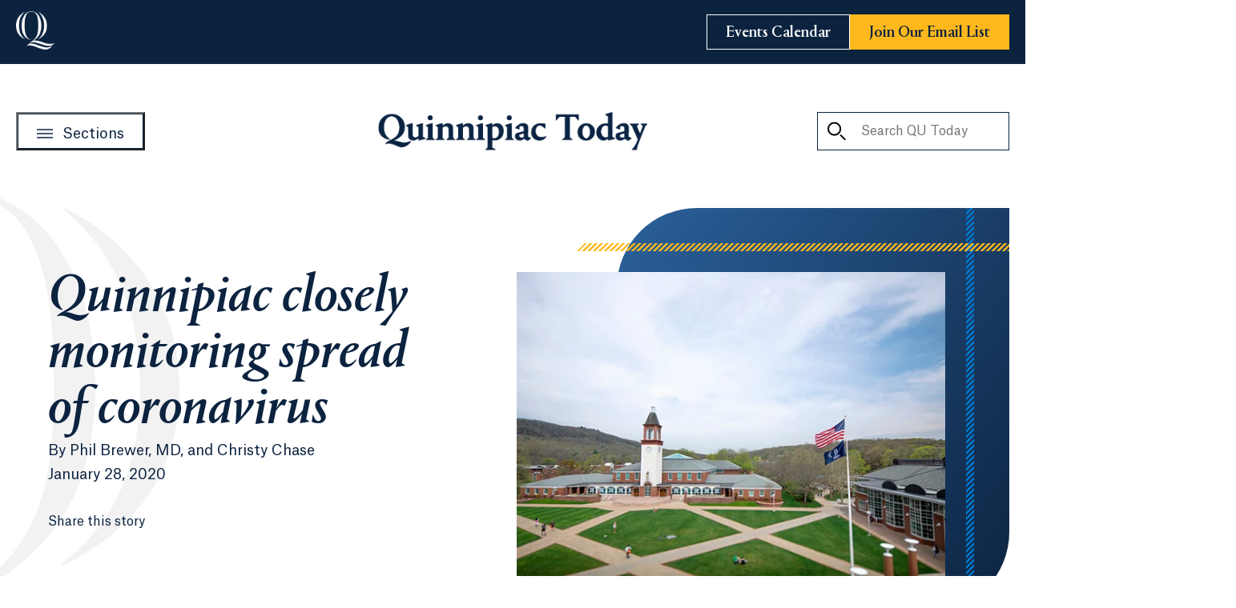

--- FILE ---
content_type: text/html; charset=utf-8
request_url: https://www.qu.edu/quinnipiac-today/quinnipiac-closely-monitoring-spread-of-coronavirus-2020-01-28/
body_size: 16706
content:

<!DOCTYPE html>
<html lang="en">
<head>
   

    <!-- Google Tag Manager -->
    <script>
    (function(w,d,s,l,i){w[l]=w[l]||[];w[l].push({'gtm.start':
    new Date().getTime(),event:'gtm.js'});var f=d.getElementsByTagName(s)[0],
    j=d.createElement(s),dl=l!='dataLayer'?'&l='+l:'';j.async=true;j.src=
    'https://www.googletagmanager.com/gtm.js?id='+i+dl;f.parentNode.insertBefore(j,f);
    })(window,document,'script','dataLayer','GTM-WSQM7MX');
    </script>
    <!-- End Google Tag Manager -->
    <!-- Begin Idio Analytics Tracking Code -->
    <script type="text/javascript">
        _iaq = [
            ['client', 'quunquinnipiac'],
            ['delivery', 2551],
            ['track', 'consume']
        ];
        !function (d, s) { var ia = d.createElement(s); ia.async = 1, s = d.getElementsByTagName(s)[0], ia.src = '//s.idio.co/ia.js', s.parentNode.insertBefore(ia, s) }(document, 'script');
    </script>
    <!-- End Idio Analytics Tracking Code -->
    <!-- Begin Idio Widgets Delivery Code -->
    <script type="text/javascript">
        !function (d, s) { var ip = d.createElement(s); ip.async = 1, s = d.getElementsByTagName(s)[0], ip.src = '//s.idio.co/ip.js', s.parentNode.insertBefore(ip, s) }(document, 'script');
    </script>
    <!-- End Idio Widgets Delivery Code -->
    <!-- Begin Shareaholic Code -->
    <script data-cfasync="false" async src="https://cdn.shareaholic.net/assets/pub/shareaholic.js"></script>
    <!-- End Shareaholic Code -->


    <meta charset="utf-8">
    <meta content="IE=edge" http-equiv=X-UA-Compatible>
    <meta name="viewport" content="width=device-width, initial-scale=1.0, user-scalable=yes">
    <meta name="theme-color" content="#0C2340" />
    <meta name="pageID" content="48668" />
    <!-- Begin Shareaholic Code -->
    <meta name="shareaholic:site_id" content="25220ae4f74bacf5f0084d9a71de943b" />
    <!-- End Shareaholic Code -->
    <link href="https://www.qu.edu/quinnipiac-today/quinnipiac-closely-monitoring-spread-of-coronavirus-2020-01-28/" rel="canonical" />

    
    <title>Quinnipiac closely monitoring spread of coronavirus | Quinnipiac Today</title>
    <meta property="og:title" content="Quinnipiac closely monitoring spread of coronavirus">
<meta property="og:type" content="article">
<meta property="og:url" content="https://www.qu.edu/quinnipiac-today/quinnipiac-closely-monitoring-spread-of-coronavirus-2020-01-28/">
<meta property="og:image" content="https://www.qu.edu/48e514/globalassets/global/media/qu/photography/1_today/z-_-unordered/quad-580x417-20180504-clock-tower-004.jpg">
<meta property="og:image:secure_url" content="https://www.qu.edu/48e514/globalassets/global/media/qu/photography/1_today/z-_-unordered/quad-580x417-20180504-clock-tower-004.jpg">
<meta property="og:locale" content="en">
<meta property="article:content_type" content="Article Detail Page">
<meta property="article:published_time" content="04/08/2022 02:23:03 AM">
<meta property="article:modified_time" content="4/8/2022 2:23:03 AM">


    <!-- Load fonts -->
    <link rel="preload" href="/assets/fonts/AtlasGrotesk-Bold.woff2" as="font" type="font/woff2" crossorigin>
    <link rel="preload" href="/assets/fonts/AtlasGrotesk-Bold.woff" as="font" type="font/woff" crossorigin>
    <link rel="preload" href="/assets/fonts/AtlasGrotesk-Medium.woff2" as="font" type="font/woff2" crossorigin>
    <link rel="preload" href="/assets/fonts/AtlasGrotesk-Medium.woff" as="font" type="font/woff" crossorigin>
    <link rel="preload" href="/assets/fonts/AtlasGrotesk-MediumItalic.woff2" as="font" type="font/woff2" crossorigin>
    <link rel="preload" href="/assets/fonts/AtlasGrotesk-MediumItalic.woff" as="font" type="font/woff" crossorigin>
    <link rel="preload" href="/assets/fonts/AtlasGrotesk-Regular.woff" as="font" type="font/woff2" crossorigin>
    <link rel="preload" href="/assets/fonts/AtlasGrotesk-Regular.woff" as="font" type="font/woff" crossorigin>
    <link rel="preload" href="/assets/fonts/AtlasGrotesk-RegularItalic.woff2" as="font" type="font/woff2" crossorigin>
    <link rel="preload" href="/assets/fonts/AtlasGrotesk-RegularItalic.woff" as="font" type="font/woff" crossorigin>
    <link rel="preload" href="/assets/fonts/PortraitQ-Medium.woff2" as="font" type="font/woff2" crossorigin>
    <link rel="preload" href="/assets/fonts/PortraitQ-Medium.woff" as="font" type="font/woff" crossorigin>
    <link rel="preload" href="/assets/fonts/PortraitQ-MediumItalic.woff2" as="font" type="font/woff2" crossorigin>
    <link rel="preload" href="/assets/fonts/PortraitQ-MediumItalic.woff" as="font" type="font/woff" crossorigin>
    <link rel="preload" href="/assets/fonts/PortraitQ-Regular.woff2" as="font" type="font/woff2" crossorigin>
    <link rel="preload" href="/assets/fonts/PortraitQ-Regular.woff" as="font" type="font/woff" crossorigin>
    <link rel="preload" href="/assets/fonts/PortraitQ-RegularItalic.woff2" as="font" type="font/woff2" crossorigin>
    <link rel="preload" href="/assets/fonts/PortraitQ-RegularItalic.woff" as="font" type="font/woff" crossorigin>

    <link rel=stylesheet href="/assets/css/fonts.css?v=639043204865121499">
    <link rel=stylesheet href="/assets/css/styles.css?v=639043204865128605">

    
    

    <script>
!function(T,l,y){var S=T.location,k="script",D="instrumentationKey",C="ingestionendpoint",I="disableExceptionTracking",E="ai.device.",b="toLowerCase",w="crossOrigin",N="POST",e="appInsightsSDK",t=y.name||"appInsights";(y.name||T[e])&&(T[e]=t);var n=T[t]||function(d){var g=!1,f=!1,m={initialize:!0,queue:[],sv:"5",version:2,config:d};function v(e,t){var n={},a="Browser";return n[E+"id"]=a[b](),n[E+"type"]=a,n["ai.operation.name"]=S&&S.pathname||"_unknown_",n["ai.internal.sdkVersion"]="javascript:snippet_"+(m.sv||m.version),{time:function(){var e=new Date;function t(e){var t=""+e;return 1===t.length&&(t="0"+t),t}return e.getUTCFullYear()+"-"+t(1+e.getUTCMonth())+"-"+t(e.getUTCDate())+"T"+t(e.getUTCHours())+":"+t(e.getUTCMinutes())+":"+t(e.getUTCSeconds())+"."+((e.getUTCMilliseconds()/1e3).toFixed(3)+"").slice(2,5)+"Z"}(),iKey:e,name:"Microsoft.ApplicationInsights."+e.replace(/-/g,"")+"."+t,sampleRate:100,tags:n,data:{baseData:{ver:2}}}}var h=d.url||y.src;if(h){function a(e){var t,n,a,i,r,o,s,c,u,p,l;g=!0,m.queue=[],f||(f=!0,t=h,s=function(){var e={},t=d.connectionString;if(t)for(var n=t.split(";"),a=0;a<n.length;a++){var i=n[a].split("=");2===i.length&&(e[i[0][b]()]=i[1])}if(!e[C]){var r=e.endpointsuffix,o=r?e.location:null;e[C]="https://"+(o?o+".":"")+"dc."+(r||"services.visualstudio.com")}return e}(),c=s[D]||d[D]||"",u=s[C],p=u?u+"/v2/track":d.endpointUrl,(l=[]).push((n="SDK LOAD Failure: Failed to load Application Insights SDK script (See stack for details)",a=t,i=p,(o=(r=v(c,"Exception")).data).baseType="ExceptionData",o.baseData.exceptions=[{typeName:"SDKLoadFailed",message:n.replace(/\./g,"-"),hasFullStack:!1,stack:n+"\nSnippet failed to load ["+a+"] -- Telemetry is disabled\nHelp Link: https://go.microsoft.com/fwlink/?linkid=2128109\nHost: "+(S&&S.pathname||"_unknown_")+"\nEndpoint: "+i,parsedStack:[]}],r)),l.push(function(e,t,n,a){var i=v(c,"Message"),r=i.data;r.baseType="MessageData";var o=r.baseData;return o.message='AI (Internal): 99 message:"'+("SDK LOAD Failure: Failed to load Application Insights SDK script (See stack for details) ("+n+")").replace(/\"/g,"")+'"',o.properties={endpoint:a},i}(0,0,t,p)),function(e,t){if(JSON){var n=T.fetch;if(n&&!y.useXhr)n(t,{method:N,body:JSON.stringify(e),mode:"cors"});else if(XMLHttpRequest){var a=new XMLHttpRequest;a.open(N,t),a.setRequestHeader("Content-type","application/json"),a.send(JSON.stringify(e))}}}(l,p))}function i(e,t){f||setTimeout(function(){!t&&m.core||a()},500)}var e=function(){var n=l.createElement(k);n.src=h;var e=y[w];return!e&&""!==e||"undefined"==n[w]||(n[w]=e),n.onload=i,n.onerror=a,n.onreadystatechange=function(e,t){"loaded"!==n.readyState&&"complete"!==n.readyState||i(0,t)},n}();y.ld<0?l.getElementsByTagName("head")[0].appendChild(e):setTimeout(function(){l.getElementsByTagName(k)[0].parentNode.appendChild(e)},y.ld||0)}try{m.cookie=l.cookie}catch(p){}function t(e){for(;e.length;)!function(t){m[t]=function(){var e=arguments;g||m.queue.push(function(){m[t].apply(m,e)})}}(e.pop())}var n="track",r="TrackPage",o="TrackEvent";t([n+"Event",n+"PageView",n+"Exception",n+"Trace",n+"DependencyData",n+"Metric",n+"PageViewPerformance","start"+r,"stop"+r,"start"+o,"stop"+o,"addTelemetryInitializer","setAuthenticatedUserContext","clearAuthenticatedUserContext","flush"]),m.SeverityLevel={Verbose:0,Information:1,Warning:2,Error:3,Critical:4};var s=(d.extensionConfig||{}).ApplicationInsightsAnalytics||{};if(!0!==d[I]&&!0!==s[I]){var c="onerror";t(["_"+c]);var u=T[c];T[c]=function(e,t,n,a,i){var r=u&&u(e,t,n,a,i);return!0!==r&&m["_"+c]({message:e,url:t,lineNumber:n,columnNumber:a,error:i}),r},d.autoExceptionInstrumented=!0}return m}(y.cfg);function a(){y.onInit&&y.onInit(n)}(T[t]=n).queue&&0===n.queue.length?(n.queue.push(a),n.trackPageView({})):a()}(window,document,{src: "https://js.monitor.azure.com/scripts/b/ai.2.gbl.min.js", crossOrigin: "anonymous", cfg: {instrumentationKey:'0c9ecf0a-8780-4781-9b74-af53f7ec4cc3', disableCookiesUsage: false }});
</script>

    <style>

</style>


    <link rel="icon" type="image/x-icon" href="/assets/images/favicon.ico" />
    <link rel="shortcut icon" type="image/x-icon" href="/assets/images/favicon.ico" />
    <link rel="apple-touch-icon" href="/assets/images/favicon.png">
    <!-- Begin Shareaholic Code -->
    <link rel="preload" href="https://cdn.shareaholic.net/assets/pub/shareaholic.js" as="script" />
    <!-- End Shareaholic Code -->
</head>
<body>
        <!-- Google Tag Manager (noscript) -->
        <noscript>
            <iframe src="https://www.googletagmanager.com/ns.html?id=GTM-WSQM7MX" height="0" width="0" style="display:none;visibility:hidden"></iframe>
        </noscript>
        <!-- End Google Tag Manager (noscript) -->

    
        <a href="#main" class="btn btn--outline skip-to">
            Skip to main content
        </a>


    





<header class="qu-today-header" data-module="QuTodayHeader">
    <div class="qu-today-header__top">
        <div class="qu-today-header__top-container">
            <div class="qu-today-header__top-left">
                <div class="qu-today-header__top-left-button">
                    <button class="qu-today-header__mobile-menu-trigger" aria-expanded="false">
                    </button>
                </div>
                <div class="qu-today-header__top-left-logo">
                    <a href="/" aria-label="Go to Quinnipiac University">
                        





    <img src="/493e27/globalassets/global/media/qu/logos-graphics/0_homemenu/header-small-logo.png" alt="Quinnipiac University Logo"
         
         
         
         
          data-object-fit="contain"
         
         
          width="48"
          height="48"
         loading="lazy" />

                    </a>
                </div>
            </div>
            <a href="/quinnipiac-today/" class="qu-today-header__mobile-logo">






    <img src="/496274/globalassets/global/media/qu/logos-graphics/0_homemenu/today-header-logo-mobile.png" alt="Quinnipiac Today"
         
         
         
         
          data-object-fit="contain"
         
         
          width="170"
          height="24"
         loading="lazy" />
                    <h1 class="visually-hidden" aria-label="Go to Quinnipiac Today Home">Quinnipiac Today</h1>
            </a>
            <div class="qu-today-header__top-right">
                <div class="qu-today-header__top-right-search">
                    <button class="qu-today-header__mobile-search-trigger" aria-label="Toggle Searchbox" aria-expanded="false">
                        <svg aria-hidden="true">
                            <use xlink:href="#search-outline"></use>
                        </svg>
                        <svg aria-hidden="true">
                            <use xlink:href="#close-x"></use>
                        </svg>
                    </button>
                    <form action="/quinnipiac-today/search-quinnipiac-today/" class="qu-today-header__mobile-search-form" hidden>
                        <label for="mobile-search-input" class="visually-hidden">Search QU Today</label>
                        <button class="qu-today-header__clear-input" aria-label="Clear Input" type="button">
                            <svg aria-hidden="true">
                                <use xlink:href="#close-x"></use>
                            </svg>
                        </button>
                        <input type="text" name="keyword" id="mobile-search-input" placeholder="Search QU Today">
                        <button aria-label="Search QU Today">
                            <svg aria-hidden="true">
                                <use xlink:href="#search-outline"></use>
                            </svg>
                        </button>
                    </form>
                </div>
                <div class="qu-today-header__top-right-buttons negative">
                        <a class="btn btn--outline" href="https://calendar.qu.edu/" target="_blank">
                            <span>Events Calendar</span>
                        </a>
                        <a class="btn btn--gold" href="/quinnipiac-today/subscribe-to-quinnipiac-today/">
                            <span>Join Our Email List</span>
                        </a>
                </div>
            </div>
        </div>
    </div>
    <div class="qu-today-header__bottom">
        <div class="qu-today-header__bottom-container">
            <button class="btn btn--outline qu-today-header__desktop-menu-trigger" aria-label="Open Sections Menu">
                <svg aria-hidden="true"><use xlink:href="#hamburger-outline" /></svg>
                <span>Sections</span>
            </button>
            <a href="/quinnipiac-today/" class="qu-today-header__desktop-logo">






    <img src="/48eeca/globalassets/global/media/qu/logos-graphics/0_homemenu/header-logo-desktop.png" alt="Quinnipiac Today"
         
         
         
         
          data-object-fit="contain"
         
         
          width="340"
          height="48"
         loading="lazy" />
                    <h1 class="visually-hidden" aria-label="Go to Quinnipiac Today Home">Quinnipiac Today</h1>
            </a>
            <form action="/quinnipiac-today/search-quinnipiac-today/" class="qu-today-header__desktop-search-form">
                <label for="desktop-search-input" class="visually-hidden">Search QU Today</label>
                <button aria-label="Search QU Today">
                    <svg aria-hidden="true">
                        <use xlink:href="#search-outline"></use>
                    </svg>
                </button>
                <input type="text" name="keyword" id="desktop-search-input" placeholder="Search QU Today">
                <button class="qu-today-header__clear-input" aria-label="Clear Input" type="button">
                    <svg aria-hidden="true">
                        <use xlink:href="#close-x"></use>
                    </svg>
                </button>
            </form>
        </div>
    </div>

    <div class="qu-today-header__nav" hidden>
        <nav class="qu-today-header__nav-content">
            <div class="qu-today-header__nav-content-main">
                <div class="qu-today-header__nav-content-top">
                    <a aria-label="Go to Quinnipiac Today Home" href="/quinnipiac-today/" class="qu-today-header__nav-logo">
                        





    <img src="/49989a/globalassets/global/media/qu/logos-graphics/0_homemenu/sections-menu-logo.png" alt="Quinnipiac Today Logo"
         
         
         
         
          data-object-fit="contain"
         
         
          width="170"
          height="24"
         loading="lazy" />

                    </a>
                    <button class="qu-today-header__close-menu" aria-label="Close Menu">
                        <svg aria-hidden="true">
                            <use xlink:href="#close-x"></use>
                        </svg>
                    </button>
                </div>
                    <ul class="qu-today-header__nav-menu">
                            <li>
                                <a href="/quinnipiac-today/alumni-and-families/">
                                    Alumni and Families
                                </a>
                            </li>
                            <li>
                                <a href="/quinnipiac-today/arts-and-culture/">
                                    Arts and Culture
                                </a>
                            </li>
                            <li>
                                <a href="/quinnipiac-today/athletics-and-recreation/">
                                    Athletics and Recreation
                                </a>
                            </li>
                            <li>
                                <a href="/quinnipiac-today/becoming-a-bobcat/">
                                    Becoming a Bobcat
                                </a>
                            </li>
                            <li>
                                <a href="/quinnipiac-today/business-and-economics/">
                                    Business and Economics
                                </a>
                            </li>
                            <li>
                                <a href="/quinnipiac-today/commencement-and-ceremonies/">
                                    Commencement and Ceremonies
                                </a>
                            </li>
                            <li>
                                <a href="/quinnipiac-today/communications-and-speeches/">
                                    Communications and Speeches
                                </a>
                            </li>
                            <li>
                                <a href="/quinnipiac-today/community-and-giving-back/">
                                    Community and Giving Back
                                </a>
                            </li>
                            <li>
                                <a href="/quinnipiac-today/health-and-medicine/">
                                    Health and Medicine
                                </a>
                            </li>
                            <li>
                                <a href="/quinnipiac-today/law-and-society/">
                                    Law and Society
                                </a>
                            </li>
                            <li>
                                <a href="/quinnipiac-today/science-and-technology/">
                                    Science and Technology
                                </a>
                            </li>
                            <li>
                                <a href="/quinnipiac-today/student-experience/">
                                    Student Experience
                                </a>
                            </li>
                            <li>
                                <a href="/quinnipiac-today/thought-leadership/">
                                    Thought Leadership
                                </a>
                            </li>
                            <li>
                                <a href="/quinnipiac-today/university-news/">
                                    University News
                                </a>
                            </li>
                    </ul>
                <div class="qu-today-header__nav-buttons">
                        <a class="btn btn--navy" href="https://calendar.qu.edu/" target="_blank">
                            <span>Events Calendar</span>
                        </a>

                        <a class="btn btn--gold" href="/quinnipiac-today/subscribe-to-quinnipiac-today/">
                            <span>Join Our Email List</span>
                        </a>
                </div>
            </div>
            <div class="qu-today-header__nav-content-bottom negative">
                <div class="qu-today-header__nav-content-bottom-icons">
                        <a href="https://www.facebook.com/QuinnipiacUniversity/"
                           class="qu-today-header__nav-social-icon"
                           rel="noopener noreferrer"
                           target="_blank">
                            <svg aria-label="Facebook">
                                <use xlink:href="#facebook" />
                            </svg>
                            <span class="visually-hidden">Facebook (Opens in a new tab)</span>
                        </a>
                        <a href="https://twitter.com/quinnipiacu"
                           class="qu-today-header__nav-social-icon"
                           rel="noopener noreferrer"
                           target="_blank">
                            <svg aria-label="Twitter">
                                <use xlink:href="#twitter-dark" />
                            </svg>
                            <span class="visually-hidden">Twitter (Opens in a new tab)</span>
                        </a>
                        <a href="https://www.linkedin.com/school/quinnipiac-university/"
                           class="qu-today-header__nav-social-icon"
                           rel="noopener noreferrer"
                           target="_blank">
                            <svg aria-label="LinkedIn">
                                <use xlink:href="#linkedin" />
                            </svg>
                            <span class="visually-hidden">LinkedIn (Opens in a new tab)</span>
                        </a>
                        <a href="https://instagram.com/quinnipiacu"
                           class="qu-today-header__nav-social-icon"
                           rel="noopener noreferrer"
                           target="_blank">
                            <svg aria-label="Instagram">
                                <use xlink:href="#instagram" />
                            </svg>
                            <span class="visually-hidden">Instagram (Opens in a new tab)</span>
                        </a>
                        <a href="https://www.youtube.com/quinnipiacuniversity"
                           class="qu-today-header__nav-social-icon"
                           rel="noopener noreferrer"
                           target="_blank">
                            <svg aria-label="YouTube">
                                <use xlink:href="#youtube" />
                            </svg>
                            <span class="visually-hidden">YouTube (Opens in a new tab)</span>
                        </a>
                        <a href="https://www.tiktok.com/@quinnipiacu"
                           class="qu-today-header__nav-social-icon"
                           rel="noopener noreferrer"
                           target="_blank">
                            <svg aria-label="TikTok">
                                <use xlink:href="#tiktok" />
                            </svg>
                            <span class="visually-hidden">TikTok (Opens in a new tab)</span>
                        </a>
                </div>
                <div class="qu-today-header__nav-content-bottom-button">
                    <a class="btn btn--outline btn--light" href="/">
                        <span>Go to Quinnipiac University</span>
                    </a>
                </div>
            </div>
        </nav>
    </div>
</header><main id="main">
    

<div class="wrapper">
    




<section class="article-masthead page-section " aria-label="Article Detail Masthead">
    <article class="article-masthead__content" aria-labelledby="masthead-heading">
        <img src="/assets/images/q-bg.png" class="article-masthead__background" alt="" role="presentation" width="824" height="810">
        <h1 class="article-masthead__heading" id="masthead-heading" >
            Quinnipiac closely monitoring spread of coronavirus
        </h1>
        <p class="article-masthead__details">
                <span class="article-masthead__author">
                    <span>By </span>
                    Phil Brewer, MD, and Christy Chase
                </span>

                    <span class="article-masthead__date">January 28, 2020</span>
        </p>

        <footer class="article-masthead__share-wrapper">
            <p class="article-masthead__share-label">Share this story</p>
            <div class="shareaholic-canvas" data-app="share_buttons" data-app-id="33142018"></div>
        </footer>
    </article>

        <div class="masthead-media image-bg"
             >
            <div class="masthead-media__media-wrapper">
                





    <img src="/48e514/globalassets/global/media/qu/photography/1_today/z-_-unordered/quad-580x417-20180504-clock-tower-004.jpg" alt="Aerial view of the Mount Carmel Campus quad and library"
          class="masthead-media__media"
         
         
         
          data-object-fit="cover"
         
         
          width="535"
          height="385"
         loading="lazy" />

            </div>
        </div>
</section>


    <div class="right-rail-wrapper">
        <section class="article-details page-section">
            <div class="article-details__teaser-content">
                    <p class="article-details__teaser" >
                        The university is closely monitoring the latest information about the coronavirus. While the threat to the Quinnipiac community currently is considered low, and there are no confirmed cases in Connecticut, we are being proactive and taking measures to ensure the health and well-being of our students, faculty and staff.
                    </p>
                



            </div>
            <div class="article-details__copy rte">
                
<p>Student Health Services and the divisions represented on the Emergency Management Team are taking steps to promote early recognition of and rapid response to possible coronavirus cases to minimize the potential for the illness to spread within the Quinnipiac community. We have already been in contact with local public health authorities to coordinate our efforts with the recommendations of the Centers for Disease Control and Prevention, which has begun regular conference calls that we are participating in.</p>
<p>To safeguard the university community, we are making the following recommendations:</p>
<ul>
<li>
<p>All students are reminded to practice daily hygiene to prevent the spread of all types of respiratory illnesses. This includes regular handwashing (at least 20 seconds with soapy water), covering your cough/sneeze, and limiting close contact with other people, particularly if you or they are ill. Avoid contact with saliva of other people, both through direct contact and contact with food, drinks or eating utensils they have used.</p>
</li>
<li>
<p>If you are a student who has traveled to China or to a city where the coronavirus has been identified and you have a fever, cough, or difficulty breathing, please call Student Health Services at 203-582-8742 for further instructions. If it is after hours, call the same number and press option 2.</p>
</li>
<li>
<p>Staff and faculty members who experience these symptoms should contact their primary care physicians for guidance.</p>
</li>
</ul>
<p><a class="link-with-external-icon" href="https://www.cdc.gov/coronavirus/2019-nCoV/index.html" target="_blank" rel="noopener">For additional medical information, please visit the CDC website</a></p>
<p>If you&rsquo;re considering traveling out of the country, please contact the university&rsquo;s International Studies Office and enroll in <a title="STEP" href="https://step.state.gov/">STEP</a> for destination-specific travel updates from the U.S. State Department.</p>
<p>Finally, if you have not had a flu shot, we encourage you to get one by going to any pharmacy where your health insurance will cover all or most of the cost. This is helpful because the symptoms of the virus and influenza are very similar. If you experience flu-like symptoms, please consider the effect on others&rsquo; health as well as your own and take the time needed to stay home, rest and recover.</p>
<p>Sincerely,<br />Phil Brewer, MD, University Medical Director for Student Health<br />Christy Chase, Director of Student Health Services</p>
            </div>
            


        </section>
        <aside class="side-right-rail">
            

            

        <section aria-labelledby="trending-articles-id" class="trending-articles">
            <h2 id="trending-articles-id" class="trending-articles__heading">
                More to Explore
            </h2>
            <ul class="trending-articles__list" role="list">
            
                    <li>
                        <article class="trending-articles__article">
                            <img
                                class="trending-articles__article-image"
                                src="/48e4b7/globalassets/global/media/qu/photography/0_homepage/olympics-1280x720-2025-wih-mih-olympians_web.jpg"
                                alt="Graphic of four Quinnipiac Bobcats: Hill, Barbirati, Toews, Tabin"/>
                            <h3 class="trending-articles__article-title">
                                <a href="/quinnipiac-today/bobcats-prepare-to-compete-in-the-olympics-2026-01-05/" target="_self" aria-label="Learn more about Bobcats prepare to compete in the Olympics">Bobcats prepare to compete in the Olympics</a>
                            </h3>
                        </article>
                    </li>
                    <li>
                        <article class="trending-articles__article">
                            <img
                                class="trending-articles__article-image"
                                src="/48ce61/globalassets/global/media/qu/photography/1_today/2025-2026-stories/mih-580x417-toews.jpg"
                                alt="Devon Toews"/>
                            <h3 class="trending-articles__article-title">
                                <a href="/quinnipiac-today/ice-hockey-alumnus-set-to-compete-in-winter-olympics-representing-team-canada-2026-01-03/" target="_self" aria-label="Learn more about Ice hockey alumnus set to compete in Winter Olympics, representing Team Canada">Ice hockey alumnus set to compete in Winter Olympics, representing Team Canada</a>
                            </h3>
                        </article>
                    </li>
                    <li>
                        <article class="trending-articles__article">
                            <img
                                class="trending-articles__article-image"
                                src="/48f0c2/globalassets/global/media/qu/photography/0_university-wide/mount-carmel-campus/mount-carmel-1280x720-20210920-quad-003.jpg"
                                alt="Aerial view of the Mount Carmel Campus quad on a sunny day"/>
                            <h3 class="trending-articles__article-title">
                                <a href="/quinnipiac-today/2025-a-year-of-impact-at-quinnipiac-2025-12-30/" target="_self" aria-label="Learn more about 2025: A year of impact at Quinnipiac">2025: A year of impact at Quinnipiac</a>
                            </h3>
                        </article>
                    </li>
                    <li>
                        <article class="trending-articles__article">
                            <img
                                class="trending-articles__article-image"
                                src="/4af185/globalassets/global/media/qu/galleries/1_today/2025-white-coat-ceremony/shs-1280x720-20251212-dpt-white-coat-ceremony-023.jpeg"
                                alt="Student smiles at peers"/>
                            <h3 class="trending-articles__article-title">
                                <a href="/quinnipiac-today/dpt-white-coat-ceremony-2025-12-15/" target="_self" aria-label="Learn more about Doctor of Physical Therapy Class of 2026 guided by clinical excellence and compassion">Doctor of Physical Therapy Class of 2026 guided by clinical excellence and compassion</a>
                            </h3>
                        </article>
                    </li>
            </ul>
        </section>

<a href="https://ambitious.qu.edu/" target="_blank" aria-label="Learn more about the For the Ambitious campaign" class="house-ad-callout">
    <picture class="house-ad-callout__image">
        <source
            srcset="/4aa710/globalassets/global/media/qu/house-ads/fundraising-campaigns/fta-campaign-side-rail-promo.jpg"
            media="(min-width: 1280px)"
        />
        <source
            srcset="/4aa710/globalassets/global/media/qu/house-ads/fundraising-campaigns/fta-campaign-side-rail-promo.jpg"
            media="(min-width: 900px)"
        />
        <img
            src="/4aa710/globalassets/global/media/qu/house-ads/fundraising-campaigns/fta-campaign-side-rail-promo.jpg"
            alt="For the Ambitious"
            height="240"
            width="320"
        />
    </picture>
</a>

        </aside>
    </div>

    

    

    



<section class="qu-today-related-articles page-section" 
         aria-labelledby="05ca1c63-92a1-492e-902e-4a1510b31973" 
         data-module="QuTodayRelatedArticles" 
         data-background=transparent
         style="
            --padding-inline-lg: max(1.25rem, calc((100% - (1280px - 2.5rem)) / 2));
            --margin-inline-lg: calc((100vw - 1320px / 2) * -1);
            --margin-inline: -1.5rem;
            --padding-inline: 1.5rem;">
    <div class="qu-today-related-articles__wrapper">
        <h2 id="05ca1c63-92a1-492e-902e-4a1510b31973" class="qu-today-related-articles__heading" >
            Related Articles
        </h2>
        <div class="qu-today-related-articles__grid swiper-container loading">
            <div aria-label="Loading Slider" class="loading">
                <div class="loading__fading-circle">
                    <div class="loading__circle"></div>
                    <div class="loading__circle loading__circle--2"></div>
                    <div class="loading__circle loading__circle--3"></div>
                    <div class="loading__circle loading__circle--4"></div>
                    <div class="loading__circle loading__circle--5"></div>
                    <div class="loading__circle loading__circle--6"></div>
                    <div class="loading__circle loading__circle--7"></div>
                    <div class="loading__circle loading__circle--8"></div>
                    <div class="loading__circle loading__circle--9"></div>
                    <div class="loading__circle loading__circle--10"></div>
                    <div class="loading__circle loading__circle--11"></div>
                    <div class="loading__circle loading__circle--12"></div>
                </div>
            </div>
            <div class="swiper-wrapper">
                    <div class="swiper-slide">
                        <article class="qu-today-related-articles__article">
                            <a href="/quinnipiac-today/parents-and-families-update-january-2026-01-15/" aria-label="Read the full story Parents and Families Update: January 2026" target="_self">
                                <img class="qu-today-related-articles__article-image"
                                     src="/48eb11/globalassets/global/media/qu/photography/5_student-life/1_undergrad/dining/recwell-shake-smart-1280x720-20230126-rec-well-opening-009.png"
                                     alt="Three student employees make smoothies in a handful of blenders at the Shake Smart counter" />
                            </a>

                            <div class="qu-today-related-articles__article-content">
                                    <a href="/quinnipiac-today/communications-and-speeches/" target="_self" class="qu-today-related-articles__article-label">
                                        Communications and Speeches
                                    </a>
                                <h3 class="qu-today-related-articles__article-heading">
                                    <a href="/quinnipiac-today/parents-and-families-update-january-2026-01-15/" target="_self" >
                                        Parents and Families Update: January 2026
                                        
                                    </a>
                                </h3>
                                <a class="btn-label link-with-arrow" href="/quinnipiac-today/parents-and-families-update-january-2026-01-15/" target="_self" >
                                    <span>Read the full story</span>
                                    <span class="visually-hidden">Parents and Families Update: January 2026</span>
                                    
                                </a>
                            </div>
                        </article>
                    </div>
                    <div class="swiper-slide">
                        <article class="qu-today-related-articles__article">
                            <a href="/quinnipiac-today/provost-update-spring-2026-2026-01-14/" aria-label="Read the full story Provost Update: Spring 2026" target="_self">
                                <img class="qu-today-related-articles__article-image"
                                     src="/48e508/globalassets/global/media/qu/photography/1_today/2025-2026-stories/south-quad-580x417-20251214-snow-009.jpg"
                                     alt="The School of Business in the snow" />
                            </a>

                            <div class="qu-today-related-articles__article-content">
                                    <a href="/quinnipiac-today/university-news/" target="_self" class="qu-today-related-articles__article-label">
                                        University News
                                    </a>
                                <h3 class="qu-today-related-articles__article-heading">
                                    <a href="/quinnipiac-today/provost-update-spring-2026-2026-01-14/" target="_self" >
                                        Provost Update: Spring 2026
                                        
                                    </a>
                                </h3>
                                <a class="btn-label link-with-arrow" href="/quinnipiac-today/provost-update-spring-2026-2026-01-14/" target="_self" >
                                    <span>Read the full story</span>
                                    <span class="visually-hidden">Provost Update: Spring 2026</span>
                                    
                                </a>
                            </div>
                        </article>
                    </div>
                    <div class="swiper-slide">
                        <article class="qu-today-related-articles__article">
                            <a href="/quinnipiac-today/quinnipiac-public-safety-and-hamden-police-partner-on-joint-training-exercise-2026-01-09/" aria-label="Read the full story Quinnipiac Public Safety and Hamden Police partner on joint training exercise" target="_self">
                                <img class="qu-today-related-articles__article-image"
                                     src="/48db29/globalassets/global/media/qu/galleries/1_today/safety-officer-1280x720.jpeg"
                                     alt="Safety officer explains" />
                            </a>

                            <div class="qu-today-related-articles__article-content">
                                    <a href="/quinnipiac-today/university-news/" target="_self" class="qu-today-related-articles__article-label">
                                        University News
                                    </a>
                                <h3 class="qu-today-related-articles__article-heading">
                                    <a href="/quinnipiac-today/quinnipiac-public-safety-and-hamden-police-partner-on-joint-training-exercise-2026-01-09/" target="_self" >
                                        Quinnipiac Public Safety and Hamden Police partner on joint training exercise
                                        
                                    </a>
                                </h3>
                                <a class="btn-label link-with-arrow" href="/quinnipiac-today/quinnipiac-public-safety-and-hamden-police-partner-on-joint-training-exercise-2026-01-09/" target="_self" >
                                    <span>Read the full story</span>
                                    <span class="visually-hidden">Quinnipiac Public Safety and Hamden Police partner on joint training exercise</span>
                                    
                                </a>
                            </div>
                        </article>
                    </div>
                    <div class="swiper-slide">
                        <article class="qu-today-related-articles__article">
                            <a href="/quinnipiac-today/2025-a-year-of-impact-at-quinnipiac-2025-12-30/" aria-label="Read the full story 2025: A year of impact at Quinnipiac" target="_self">
                                <img class="qu-today-related-articles__article-image"
                                     src="/48f0c2/globalassets/global/media/qu/photography/0_university-wide/mount-carmel-campus/mount-carmel-1280x720-20210920-quad-003.jpg"
                                     alt="Aerial view of the Mount Carmel Campus quad on a sunny day" />
                            </a>

                            <div class="qu-today-related-articles__article-content">
                                    <a href="/quinnipiac-today/university-news/" target="_self" class="qu-today-related-articles__article-label">
                                        University News
                                    </a>
                                <h3 class="qu-today-related-articles__article-heading">
                                    <a href="/quinnipiac-today/2025-a-year-of-impact-at-quinnipiac-2025-12-30/" target="_self" >
                                        2025: A year of impact at Quinnipiac
                                        
                                    </a>
                                </h3>
                                <a class="btn-label link-with-arrow" href="/quinnipiac-today/2025-a-year-of-impact-at-quinnipiac-2025-12-30/" target="_self" >
                                    <span>Read the full story</span>
                                    <span class="visually-hidden">2025: A year of impact at Quinnipiac</span>
                                    
                                </a>
                            </div>
                        </article>
                    </div>
                    <div class="swiper-slide">
                        <article class="qu-today-related-articles__article">
                            <a href="/quinnipiac-today/student-run-choir-group-celebrates-a-decade-of-music-growth-and-community-2025-12-11/" aria-label="Read the full story Student-run choir group celebrates a decade of music, growth and community" target="_self">
                                <img class="qu-today-related-articles__article-image"
                                     src="/4af3da/globalassets/global/media/qu/photography/1_today/2025-2026-stories/noteable-580x417-25-26-winter-concert.jpg"
                                     alt="Note-able choir singing in winter concert" />
                            </a>

                            <div class="qu-today-related-articles__article-content">
                                    <a href="/quinnipiac-today/arts-and-culture/" target="_self" class="qu-today-related-articles__article-label">
                                        Arts and Culture
                                    </a>
                                <h3 class="qu-today-related-articles__article-heading">
                                    <a href="/quinnipiac-today/student-run-choir-group-celebrates-a-decade-of-music-growth-and-community-2025-12-11/" target="_self" >
                                        Student-run choir group celebrates a decade of music, growth and community
                                        
                                    </a>
                                </h3>
                                <a class="btn-label link-with-arrow" href="/quinnipiac-today/student-run-choir-group-celebrates-a-decade-of-music-growth-and-community-2025-12-11/" target="_self" >
                                    <span>Read the full story</span>
                                    <span class="visually-hidden">Student-run choir group celebrates a decade of music, growth and community</span>
                                    
                                </a>
                            </div>
                        </article>
                    </div>
                    <div class="swiper-slide">
                        <article class="qu-today-related-articles__article">
                            <a href="/quinnipiac-today/behind-the-scenes-of-boomers-home-for-the-holidays-video-2025-12-09/" aria-label="Read the full story Get a behind-the-scenes look at President Hardin&#x27;s holiday video" target="_self">
                                <img class="qu-today-related-articles__article-image"
                                     src="/4ae806/globalassets/global/media/qu/galleries/1_today/holiday-video-2025-bts-photos/img_8179-1280x720.jpg"
                                     alt="Boomer the Bobcat on set with a crew member in the kitchen" />
                            </a>

                            <div class="qu-today-related-articles__article-content">
                                    <a href="/quinnipiac-today/arts-and-culture/" target="_self" class="qu-today-related-articles__article-label">
                                        Arts and Culture
                                    </a>
                                <h3 class="qu-today-related-articles__article-heading">
                                    <a href="/quinnipiac-today/behind-the-scenes-of-boomers-home-for-the-holidays-video-2025-12-09/" target="_self" >
                                        Get a behind-the-scenes look at President Hardin&#x27;s holiday video
                                        
                                    </a>
                                </h3>
                                <a class="btn-label link-with-arrow" href="/quinnipiac-today/behind-the-scenes-of-boomers-home-for-the-holidays-video-2025-12-09/" target="_self" >
                                    <span>Read the full story</span>
                                    <span class="visually-hidden">Get a behind-the-scenes look at President Hardin&#x27;s holiday video</span>
                                    
                                </a>
                            </div>
                        </article>
                    </div>
                    <div class="swiper-slide">
                        <article class="qu-today-related-articles__article">
                            <a href="/quinnipiac-today/president-hardin-holiday-message-and-video-2025-12-08/" aria-label="Read the full story President Hardin&#x2019;s 2025 holiday message and video" target="_self">
                                <img class="qu-today-related-articles__article-image"
                                     src="/4adcc4/globalassets/global/media/qu/video/poster-images/holiday-video-2025-1280x720-6.jpg"
                                     alt="Holiday video 2025" />
                            </a>

                            <div class="qu-today-related-articles__article-content">
                                    <a href="/quinnipiac-today/student-experience/" target="_self" class="qu-today-related-articles__article-label">
                                        Student Experience
                                    </a>
                                <h3 class="qu-today-related-articles__article-heading">
                                    <a href="/quinnipiac-today/president-hardin-holiday-message-and-video-2025-12-08/" target="_self" >
                                        President Hardin&#x2019;s 2025 holiday message and video
                                        
                                    </a>
                                </h3>
                                <a class="btn-label link-with-arrow" href="/quinnipiac-today/president-hardin-holiday-message-and-video-2025-12-08/" target="_self" >
                                    <span>Read the full story</span>
                                    <span class="visually-hidden">President Hardin&#x2019;s 2025 holiday message and video</span>
                                    
                                </a>
                            </div>
                        </article>
                    </div>
                    <div class="swiper-slide">
                        <article class="qu-today-related-articles__article">
                            <a href="/quinnipiac-today/festive-and-fun-undergraduate-holiday-dinner-connects-quinnipiac-community-2025-12-05/" aria-label="Read the full story Festive and fun Undergraduate Holiday Dinner connects Quinnipiac community" target="_self">
                                <img class="qu-today-related-articles__article-image"
                                     src="/4adc44/globalassets/global/media/qu/galleries/1_today/2025-holiday-dinner/1280x720-20251204-ug-dinner-008.jpg"
                                     alt="Boomer poses with student for picture, both dressed festively" />
                            </a>

                            <div class="qu-today-related-articles__article-content">
                                    <a href="/quinnipiac-today/student-experience/" target="_self" class="qu-today-related-articles__article-label">
                                        Student Experience
                                    </a>
                                <h3 class="qu-today-related-articles__article-heading">
                                    <a href="/quinnipiac-today/festive-and-fun-undergraduate-holiday-dinner-connects-quinnipiac-community-2025-12-05/" target="_self" >
                                        Festive and fun Undergraduate Holiday Dinner connects Quinnipiac community
                                        
                                    </a>
                                </h3>
                                <a class="btn-label link-with-arrow" href="/quinnipiac-today/festive-and-fun-undergraduate-holiday-dinner-connects-quinnipiac-community-2025-12-05/" target="_self" >
                                    <span>Read the full story</span>
                                    <span class="visually-hidden">Festive and fun Undergraduate Holiday Dinner connects Quinnipiac community</span>
                                    
                                </a>
                            </div>
                        </article>
                    </div>
                    <div class="swiper-slide">
                        <article class="qu-today-related-articles__article">
                            <a href="/quinnipiac-today/dazzling-quad-holiday-lighting-welcomes-the-spirit-of-the-season-2025-12-04/" aria-label="Read the full story Dazzling Quad Holiday Lighting welcomes the spirit of the season" target="_self">
                                <img class="qu-today-related-articles__article-image"
                                     src="/4ada21/globalassets/global/media/qu/galleries/1_today/2025-quad-lighting/quad-lighting-1280x720-12032025-quad-lighting-011.jpg"
                                     alt="Lights line the library" />
                            </a>

                            <div class="qu-today-related-articles__article-content">
                                    <a href="/quinnipiac-today/student-experience/" target="_self" class="qu-today-related-articles__article-label">
                                        Student Experience
                                    </a>
                                <h3 class="qu-today-related-articles__article-heading">
                                    <a href="/quinnipiac-today/dazzling-quad-holiday-lighting-welcomes-the-spirit-of-the-season-2025-12-04/" target="_self" >
                                        Dazzling Quad Holiday Lighting welcomes the spirit of the season
                                        
                                    </a>
                                </h3>
                                <a class="btn-label link-with-arrow" href="/quinnipiac-today/dazzling-quad-holiday-lighting-welcomes-the-spirit-of-the-season-2025-12-04/" target="_self" >
                                    <span>Read the full story</span>
                                    <span class="visually-hidden">Dazzling Quad Holiday Lighting welcomes the spirit of the season</span>
                                    
                                </a>
                            </div>
                        </article>
                    </div>
                    <div class="swiper-slide">
                        <article class="qu-today-related-articles__article">
                            <a href="/quinnipiac-today/parents-and-families-update-december-2025-12-04/" aria-label="Read the full story Parents and Families Update: December 2025" target="_self">
                                <img class="qu-today-related-articles__article-image"
                                     src="/4ada61/globalassets/global/media/qu/photography/1_today/2025-2026-stories/holiday-boomer-1280x720-12032025-quad-lighting-020.jpg"
                                     alt="Three students in winter hats pose with Boomer by the lighted clocktower" />
                            </a>

                            <div class="qu-today-related-articles__article-content">
                                    <a href="/quinnipiac-today/communications-and-speeches/" target="_self" class="qu-today-related-articles__article-label">
                                        Communications and Speeches
                                    </a>
                                <h3 class="qu-today-related-articles__article-heading">
                                    <a href="/quinnipiac-today/parents-and-families-update-december-2025-12-04/" target="_self" >
                                        Parents and Families Update: December 2025
                                        
                                    </a>
                                </h3>
                                <a class="btn-label link-with-arrow" href="/quinnipiac-today/parents-and-families-update-december-2025-12-04/" target="_self" >
                                    <span>Read the full story</span>
                                    <span class="visually-hidden">Parents and Families Update: December 2025</span>
                                    
                                </a>
                            </div>
                        </article>
                    </div>
                    <div class="swiper-slide">
                        <article class="qu-today-related-articles__article">
                            <a href="/quinnipiac-today/graduate-law-and-medical-student-holiday-dinner-dishes-up-food-community-and-seasonal-cheer-2025-12-03/" aria-label="Read the full story Graduate, law and medical student holiday dinner dishes up food, community and seasonal cheer" target="_self">
                                <img class="qu-today-related-articles__article-image"
                                     src="/4adb9a/globalassets/global/media/qu/photography/1_today/2025-2026-stories/1280x720-20251202-grad-holiday-dinner-020.jpg"
                                     alt="Students pose for a selfie with boomer" />
                            </a>

                            <div class="qu-today-related-articles__article-content">
                                    <a href="/quinnipiac-today/student-experience/" target="_self" class="qu-today-related-articles__article-label">
                                        Student Experience
                                    </a>
                                <h3 class="qu-today-related-articles__article-heading">
                                    <a href="/quinnipiac-today/graduate-law-and-medical-student-holiday-dinner-dishes-up-food-community-and-seasonal-cheer-2025-12-03/" target="_self" >
                                        Graduate, law and medical student holiday dinner dishes up food, community and seasonal cheer
                                        
                                    </a>
                                </h3>
                                <a class="btn-label link-with-arrow" href="/quinnipiac-today/graduate-law-and-medical-student-holiday-dinner-dishes-up-food-community-and-seasonal-cheer-2025-12-03/" target="_self" >
                                    <span>Read the full story</span>
                                    <span class="visually-hidden">Graduate, law and medical student holiday dinner dishes up food, community and seasonal cheer</span>
                                    
                                </a>
                            </div>
                        </article>
                    </div>
                    <div class="swiper-slide">
                        <article class="qu-today-related-articles__article">
                            <a href="/quinnipiac-today/quinnipiacs-thanksgiving-host-program-brings-together-international-students-and-faculty-to-bond-celebrate-and-eat-2025-12-02/" aria-label="Read the full story Quinnipiac&#x2019;s Thanksgiving host program brings together international students and faculty to bond, celebrate and eat" target="_self">
                                <img class="qu-today-related-articles__article-image"
                                     src="/4ad9ac/globalassets/global/media/qu/photography/1_today/2025-2026-stories/iss-580x417-img_2588.jpg"
                                     alt="An interntional student enjoys Thanksgiving" />
                            </a>

                            <div class="qu-today-related-articles__article-content">
                                    <a href="/quinnipiac-today/student-experience/" target="_self" class="qu-today-related-articles__article-label">
                                        Student Experience
                                    </a>
                                <h3 class="qu-today-related-articles__article-heading">
                                    <a href="/quinnipiac-today/quinnipiacs-thanksgiving-host-program-brings-together-international-students-and-faculty-to-bond-celebrate-and-eat-2025-12-02/" target="_self" >
                                        Quinnipiac&#x2019;s Thanksgiving host program brings together international students and faculty to bond, celebrate and eat
                                        
                                    </a>
                                </h3>
                                <a class="btn-label link-with-arrow" href="/quinnipiac-today/quinnipiacs-thanksgiving-host-program-brings-together-international-students-and-faculty-to-bond-celebrate-and-eat-2025-12-02/" target="_self" >
                                    <span>Read the full story</span>
                                    <span class="visually-hidden">Quinnipiac&#x2019;s Thanksgiving host program brings together international students and faculty to bond, celebrate and eat</span>
                                    
                                </a>
                            </div>
                        </article>
                    </div>
                    <div class="swiper-slide">
                        <article class="qu-today-related-articles__article">
                            <a href="/quinnipiac-today/the-best-of-the-best-the-agency-at-quinnipiac-produces-for-real-world-clients-2025-12-02/" aria-label="Read the full story The Agency at Quinnipiac produces for clients throughout Connecticut" target="_self">
                                <img class="qu-today-related-articles__article-image"
                                     src="/4ad8c2/globalassets/global/media/qu/photography/1_today/2025-2026-stories/1280x720-theagency2025.jpg"
                                     alt="The Agency team poses for a photo" />
                            </a>

                            <div class="qu-today-related-articles__article-content">
                                    <a href="/quinnipiac-today/student-experience/" target="_self" class="qu-today-related-articles__article-label">
                                        Student Experience
                                    </a>
                                <h3 class="qu-today-related-articles__article-heading">
                                    <a href="/quinnipiac-today/the-best-of-the-best-the-agency-at-quinnipiac-produces-for-real-world-clients-2025-12-02/" target="_self" >
                                        The Agency at Quinnipiac produces for clients throughout Connecticut
                                        
                                    </a>
                                </h3>
                                <a class="btn-label link-with-arrow" href="/quinnipiac-today/the-best-of-the-best-the-agency-at-quinnipiac-produces-for-real-world-clients-2025-12-02/" target="_self" >
                                    <span>Read the full story</span>
                                    <span class="visually-hidden">The Agency at Quinnipiac produces for clients throughout Connecticut</span>
                                    
                                </a>
                            </div>
                        </article>
                    </div>
                    <div class="swiper-slide">
                        <article class="qu-today-related-articles__article">
                            <a href="/quinnipiac-today/first-annual-jingle-bell-fun-run-2025-12-02/" aria-label="Read the full story Jingle Bell Fun Run makes a joyful sound to kickstart the holiday season" target="_self">
                                <img class="qu-today-related-articles__article-image"
                                     src="/4ad994/globalassets/global/media/qu/galleries/1_today/jingle-bell-fun-run-2025/20251201-1280x720-jingle-bell-fun-run-002.jpg"
                                     alt="Two participants running the 2025 Jingle Bell Fun Run" />
                            </a>

                            <div class="qu-today-related-articles__article-content">
                                    <a href="/quinnipiac-today/student-experience/" target="_self" class="qu-today-related-articles__article-label">
                                        Student Experience
                                    </a>
                                <h3 class="qu-today-related-articles__article-heading">
                                    <a href="/quinnipiac-today/first-annual-jingle-bell-fun-run-2025-12-02/" target="_self" >
                                        Jingle Bell Fun Run makes a joyful sound to kickstart the holiday season
                                        
                                    </a>
                                </h3>
                                <a class="btn-label link-with-arrow" href="/quinnipiac-today/first-annual-jingle-bell-fun-run-2025-12-02/" target="_self" >
                                    <span>Read the full story</span>
                                    <span class="visually-hidden">Jingle Bell Fun Run makes a joyful sound to kickstart the holiday season</span>
                                    
                                </a>
                            </div>
                        </article>
                    </div>
                    <div class="swiper-slide">
                        <article class="qu-today-related-articles__article">
                            <a href="/quinnipiac-today/trip-to-utah-national-parks-builds-strong-connections-opens-doors-to-unique-experiences-and-natural-beauty-2025-12-02/" aria-label="Read the full story Trip to Utah national parks builds connections, opens doors to unique experiences and natural beauty" target="_self">
                                <img class="qu-today-related-articles__article-image"
                                     src="/4ad9ca/globalassets/global/media/qu/photography/1_today/2025-2026-stories/qu-outdoors-flag-580x417.jpg"
                                     alt="Students hold Quinnipiac Outdoors flag in Utah" />
                            </a>

                            <div class="qu-today-related-articles__article-content">
                                    <a href="/quinnipiac-today/student-experience/" target="_self" class="qu-today-related-articles__article-label">
                                        Student Experience
                                    </a>
                                <h3 class="qu-today-related-articles__article-heading">
                                    <a href="/quinnipiac-today/trip-to-utah-national-parks-builds-strong-connections-opens-doors-to-unique-experiences-and-natural-beauty-2025-12-02/" target="_self" >
                                        Trip to Utah national parks builds connections, opens doors to unique experiences and natural beauty
                                        
                                    </a>
                                </h3>
                                <a class="btn-label link-with-arrow" href="/quinnipiac-today/trip-to-utah-national-parks-builds-strong-connections-opens-doors-to-unique-experiences-and-natural-beauty-2025-12-02/" target="_self" >
                                    <span>Read the full story</span>
                                    <span class="visually-hidden">Trip to Utah national parks builds connections, opens doors to unique experiences and natural beauty</span>
                                    
                                </a>
                            </div>
                        </article>
                    </div>
                    <div class="swiper-slide">
                        <article class="qu-today-related-articles__article">
                            <a href="/quinnipiac-today/the-groves-sustainable-design-and-construction-awarded-leed-gold-building-designation-2025-12-02/" aria-label="Read the full story The Grove&#x2019;s sustainable design and construction awarded LEED Gold building designation" target="_self">
                                <img class="qu-today-related-articles__article-image"
                                     src="/4ad8b8/globalassets/global/media/qu/galleries/1_today/grove-leed-certification/grove-1280x720-20250923-grove-001.jpg"
                                     alt="Two students walk in front of The Grove residence hall on a sunny day" />
                            </a>

                            <div class="qu-today-related-articles__article-content">
                                    <a href="/quinnipiac-today/university-news/" target="_self" class="qu-today-related-articles__article-label">
                                        University News
                                    </a>
                                <h3 class="qu-today-related-articles__article-heading">
                                    <a href="/quinnipiac-today/the-groves-sustainable-design-and-construction-awarded-leed-gold-building-designation-2025-12-02/" target="_self" >
                                        The Grove&#x2019;s sustainable design and construction awarded LEED Gold building designation
                                        
                                    </a>
                                </h3>
                                <a class="btn-label link-with-arrow" href="/quinnipiac-today/the-groves-sustainable-design-and-construction-awarded-leed-gold-building-designation-2025-12-02/" target="_self" >
                                    <span>Read the full story</span>
                                    <span class="visually-hidden">The Grove&#x2019;s sustainable design and construction awarded LEED Gold building designation</span>
                                    
                                </a>
                            </div>
                        </article>
                    </div>
                    <div class="swiper-slide">
                        <article class="qu-today-related-articles__article">
                            <a href="/quinnipiac-today/the-agency-at-quinnipiac-earns-multiple-awards-for-outstanding-publicrelations-work-2025-12-01/" aria-label="Read the full story The Agency at Quinnipiac earns multiple awards for outstanding communications work" target="_self">
                                <img class="qu-today-related-articles__article-image"
                                     src="/4ad8aa/globalassets/global/media/qu/photography/soc-580x417-the-agency.jpg"
                                     alt="The Agency students and professors standing together with their awards" />
                            </a>

                            <div class="qu-today-related-articles__article-content">
                                    <a href="/quinnipiac-today/student-experience/" target="_self" class="qu-today-related-articles__article-label">
                                        Student Experience
                                    </a>
                                <h3 class="qu-today-related-articles__article-heading">
                                    <a href="/quinnipiac-today/the-agency-at-quinnipiac-earns-multiple-awards-for-outstanding-publicrelations-work-2025-12-01/" target="_self" >
                                        The Agency at Quinnipiac earns multiple awards for outstanding communications work
                                        
                                    </a>
                                </h3>
                                <a class="btn-label link-with-arrow" href="/quinnipiac-today/the-agency-at-quinnipiac-earns-multiple-awards-for-outstanding-publicrelations-work-2025-12-01/" target="_self" >
                                    <span>Read the full story</span>
                                    <span class="visually-hidden">The Agency at Quinnipiac earns multiple awards for outstanding communications work</span>
                                    
                                </a>
                            </div>
                        </article>
                    </div>
                    <div class="swiper-slide">
                        <article class="qu-today-related-articles__article">
                            <a href="/quinnipiac-today/school-of-medicine-professor-students-presentcutting-edgeresearch-onneurogenomicswork-at-national-conference-2025-11-24/" aria-label="Read the full story Students present&#xA0;cutting-edge&#xA0;research on&#xA0;neurogenomics at national conference" target="_self">
                                <img class="qu-today-related-articles__article-image"
                                     src="/4ad56b/globalassets/global/media/qu/photography/1_today/2025-2026-stories/img_9867-11242025580x417.jpg"
                                     alt="Three Quinnipiac School of Medicine students stand in front of an American Society of Human Genetics (ASHG) Conferencesign" />
                            </a>

                            <div class="qu-today-related-articles__article-content">
                                    <a href="/quinnipiac-today/health-and-medicine/" target="_self" class="qu-today-related-articles__article-label">
                                        Health and Medicine
                                    </a>
                                <h3 class="qu-today-related-articles__article-heading">
                                    <a href="/quinnipiac-today/school-of-medicine-professor-students-presentcutting-edgeresearch-onneurogenomicswork-at-national-conference-2025-11-24/" target="_self" >
                                        Students present&#xA0;cutting-edge&#xA0;research on&#xA0;neurogenomics at national conference
                                        
                                    </a>
                                </h3>
                                <a class="btn-label link-with-arrow" href="/quinnipiac-today/school-of-medicine-professor-students-presentcutting-edgeresearch-onneurogenomicswork-at-national-conference-2025-11-24/" target="_self" >
                                    <span>Read the full story</span>
                                    <span class="visually-hidden">Students present&#xA0;cutting-edge&#xA0;research on&#xA0;neurogenomics at national conference</span>
                                    
                                </a>
                            </div>
                        </article>
                    </div>
                    <div class="swiper-slide">
                        <article class="qu-today-related-articles__article">
                            <a href="/quinnipiac-today/quinnipiac-school-of-business-faculty-student-research-team-earns-iscap-2025-best-paper-2025-11-19/" aria-label="Read the full story School of Business faculty-student research team earns ISCAP 2025 Best Paper" target="_self">
                                <img class="qu-today-related-articles__article-image"
                                     src="/4acb25/globalassets/global/media/qu/photography/1_today/2025-2026-stories/sb-paper-580x417-img_8417.jpeg"
                                     alt="Quinnipiac students and faculty smile with awards" />
                            </a>

                            <div class="qu-today-related-articles__article-content">
                                    <a href="/quinnipiac-today/science-and-technology/" target="_self" class="qu-today-related-articles__article-label">
                                        Science and Technology
                                    </a>
                                <h3 class="qu-today-related-articles__article-heading">
                                    <a href="/quinnipiac-today/quinnipiac-school-of-business-faculty-student-research-team-earns-iscap-2025-best-paper-2025-11-19/" target="_self" >
                                        School of Business faculty-student research team earns ISCAP 2025 Best Paper
                                        
                                    </a>
                                </h3>
                                <a class="btn-label link-with-arrow" href="/quinnipiac-today/quinnipiac-school-of-business-faculty-student-research-team-earns-iscap-2025-best-paper-2025-11-19/" target="_self" >
                                    <span>Read the full story</span>
                                    <span class="visually-hidden">School of Business faculty-student research team earns ISCAP 2025 Best Paper</span>
                                    
                                </a>
                            </div>
                        </article>
                    </div>
                    <div class="swiper-slide">
                        <article class="qu-today-related-articles__article">
                            <a href="/quinnipiac-today/highpoint-quinnipiac-partnership-shines-through-with-$1-million-commitment-to-ncaa-division-i-ice-hockey-2025-11-18/" aria-label="Read the full story HighPoint-Quinnipiac partnership shines through with $1 million commitment to NCAA Division I ice hockey" target="_self">
                                <img class="qu-today-related-articles__article-image"
                                     src="/4acc32/globalassets/global/media/qu/photography/1_today/2025-2026-stories/mih-1280x720-p84_7801.jpg"
                                     alt="Quinnipiac men&#x27;s ice hockey and HighPoint does a puck drop" />
                            </a>

                            <div class="qu-today-related-articles__article-content">
                                    <a href="/quinnipiac-today/athletics-and-recreation/" target="_self" class="qu-today-related-articles__article-label">
                                        Athletics and Recreation
                                    </a>
                                <h3 class="qu-today-related-articles__article-heading">
                                    <a href="/quinnipiac-today/highpoint-quinnipiac-partnership-shines-through-with-$1-million-commitment-to-ncaa-division-i-ice-hockey-2025-11-18/" target="_self" >
                                        HighPoint-Quinnipiac partnership shines through with $1 million commitment to NCAA Division I ice hockey
                                        
                                    </a>
                                </h3>
                                <a class="btn-label link-with-arrow" href="/quinnipiac-today/highpoint-quinnipiac-partnership-shines-through-with-$1-million-commitment-to-ncaa-division-i-ice-hockey-2025-11-18/" target="_self" >
                                    <span>Read the full story</span>
                                    <span class="visually-hidden">HighPoint-Quinnipiac partnership shines through with $1 million commitment to NCAA Division I ice hockey</span>
                                    
                                </a>
                            </div>
                        </article>
                    </div>
                    <div class="swiper-slide">
                        <article class="qu-today-related-articles__article">
                            <a href="/quinnipiac-today/students-develop-unique-connections-with-alumni-leading-new-york-islanders-communications-strategy-2025-11-18/" aria-label="Read the full story Students develop unique connections with alumni leading New York Islanders&#x2019; communications strategy" target="_self">
                                <img class="qu-today-related-articles__article-image"
                                     src="/4acc01/globalassets/global/media/qu/photography/1_today/2025-2026-stories/soc-1280x720-laskin-islanders.jpg"
                                     alt="Students and Quinnipiac Alumni pose together" />
                            </a>

                            <div class="qu-today-related-articles__article-content">
                                    <a href="/quinnipiac-today/student-experience/" target="_self" class="qu-today-related-articles__article-label">
                                        Student Experience
                                    </a>
                                <h3 class="qu-today-related-articles__article-heading">
                                    <a href="/quinnipiac-today/students-develop-unique-connections-with-alumni-leading-new-york-islanders-communications-strategy-2025-11-18/" target="_self" >
                                        Students develop unique connections with alumni leading New York Islanders&#x2019; communications strategy
                                        
                                    </a>
                                </h3>
                                <a class="btn-label link-with-arrow" href="/quinnipiac-today/students-develop-unique-connections-with-alumni-leading-new-york-islanders-communications-strategy-2025-11-18/" target="_self" >
                                    <span>Read the full story</span>
                                    <span class="visually-hidden">Students develop unique connections with alumni leading New York Islanders&#x2019; communications strategy</span>
                                    
                                </a>
                            </div>
                        </article>
                    </div>
                    <div class="swiper-slide">
                        <article class="qu-today-related-articles__article">
                            <a href="/quinnipiac-today/bobcats-explore-internship-opportunities-and-diverse-career-pathways-with-pharmaceutical-leader-boehringer-ingelheim-2025-11-18/" aria-label="Read the full story Students explore internship opportunities and diverse career pathways with pharmaceutical leader Boehringer Ingelheim" target="_self">
                                <img class="qu-today-related-articles__article-image"
                                     src="/4ac957/globalassets/global/media/qu/photography/1_today/2025-2026-stories/20251113-boehringer-panel-009-580x417.jpg"
                                     alt="Panelists talking to audience" />
                            </a>

                            <div class="qu-today-related-articles__article-content">
                                    <a href="/quinnipiac-today/business-and-economics/" target="_self" class="qu-today-related-articles__article-label">
                                        Business and Economics
                                    </a>
                                <h3 class="qu-today-related-articles__article-heading">
                                    <a href="/quinnipiac-today/bobcats-explore-internship-opportunities-and-diverse-career-pathways-with-pharmaceutical-leader-boehringer-ingelheim-2025-11-18/" target="_self" >
                                        Students explore internship opportunities and diverse career pathways with pharmaceutical leader Boehringer Ingelheim
                                        
                                    </a>
                                </h3>
                                <a class="btn-label link-with-arrow" href="/quinnipiac-today/bobcats-explore-internship-opportunities-and-diverse-career-pathways-with-pharmaceutical-leader-boehringer-ingelheim-2025-11-18/" target="_self" >
                                    <span>Read the full story</span>
                                    <span class="visually-hidden">Students explore internship opportunities and diverse career pathways with pharmaceutical leader Boehringer Ingelheim</span>
                                    
                                </a>
                            </div>
                        </article>
                    </div>
                    <div class="swiper-slide">
                        <article class="qu-today-related-articles__article">
                            <a href="/quinnipiac-today/medical-student-elizabeth-obrien-receives-statewide-advocacy-award-2025-11-17/" aria-label="Read the full story Medical student awarded statewide advocacy award" target="_self">
                                <img class="qu-today-related-articles__article-image"
                                     src="/4ac588/globalassets/global/media/qu/photography/1_today/2025-2026-stories/elizabeth-obrien-2-580x417.jpg"
                                     alt="Elizabeth O&#x27;brien" />
                            </a>

                            <div class="qu-today-related-articles__article-content">
                                    <a href="/quinnipiac-today/health-and-medicine/" target="_self" class="qu-today-related-articles__article-label">
                                        Health and Medicine
                                    </a>
                                <h3 class="qu-today-related-articles__article-heading">
                                    <a href="/quinnipiac-today/medical-student-elizabeth-obrien-receives-statewide-advocacy-award-2025-11-17/" target="_self" >
                                        Medical student awarded statewide advocacy award
                                        
                                    </a>
                                </h3>
                                <a class="btn-label link-with-arrow" href="/quinnipiac-today/medical-student-elizabeth-obrien-receives-statewide-advocacy-award-2025-11-17/" target="_self" >
                                    <span>Read the full story</span>
                                    <span class="visually-hidden">Medical student awarded statewide advocacy award</span>
                                    
                                </a>
                            </div>
                        </article>
                    </div>
                    <div class="swiper-slide">
                        <article class="qu-today-related-articles__article">
                            <a href="/magazine/athlete-profile-amarri-monroe/" aria-label="Read the full story Quinnipiac Basketball Standout Amarri Monroe has Unfinished Business" target="_self">
                                <img class="qu-today-related-articles__article-image"
                                     src="/4ac6c5/globalassets/sub-sites/magazine/media/2025-fall-issue/athlete1-600x338.jpg"
                                     alt="Quinnipiac basketball standout Amarri Monroe" />
                            </a>

                            <div class="qu-today-related-articles__article-content">
                                    <a href="/magazine/" target="_self" class="qu-today-related-articles__article-label">
                                        Magazine
                                    </a>
                                <h3 class="qu-today-related-articles__article-heading">
                                    <a href="/magazine/athlete-profile-amarri-monroe/" target="_self" >
                                        Quinnipiac Basketball Standout Amarri Monroe has Unfinished Business
                                        
                                    </a>
                                </h3>
                                <a class="btn-label link-with-arrow" href="/magazine/athlete-profile-amarri-monroe/" target="_self" >
                                    <span>Read the full story</span>
                                    <span class="visually-hidden">Quinnipiac Basketball Standout Amarri Monroe has Unfinished Business</span>
                                    
                                </a>
                            </div>
                        </article>
                    </div>
                    <div class="swiper-slide">
                        <article class="qu-today-related-articles__article">
                            <a href="/magazine/a-leader-for-quinnipiacs-next-century/" aria-label="Read the full story A Leader for Quinnipiac&#x27;s Next Century" target="_self">
                                <img class="qu-today-related-articles__article-image"
                                     src="/4ac889/globalassets/sub-sites/magazine/media/2025-fall-issue/marie-hardin-magazine-1280x720.jpg"
                                     alt="Quinnipiac University&#x27;s 10th president, Marie Hardin, running on campus with students and faculty" />
                            </a>

                            <div class="qu-today-related-articles__article-content">
                                    <a href="/magazine/" target="_self" class="qu-today-related-articles__article-label">
                                        Magazine
                                    </a>
                                <h3 class="qu-today-related-articles__article-heading">
                                    <a href="/magazine/a-leader-for-quinnipiacs-next-century/" target="_self" >
                                        A Leader for Quinnipiac&#x27;s Next Century
                                        
                                    </a>
                                </h3>
                                <a class="btn-label link-with-arrow" href="/magazine/a-leader-for-quinnipiacs-next-century/" target="_self" >
                                    <span>Read the full story</span>
                                    <span class="visually-hidden">A Leader for Quinnipiac&#x27;s Next Century</span>
                                    
                                </a>
                            </div>
                        </article>
                    </div>
                    <div class="swiper-slide">
                        <article class="qu-today-related-articles__article">
                            <a href="/magazine/the-human-code/" aria-label="Read the full story The Human Code: AI That Serves People First" target="_self">
                                <img class="qu-today-related-articles__article-image"
                                     src="/4abab0/globalassets/sub-sites/magazine/media/2025-fall-issue/chetan-main-collage-1280x720.jpg"
                                     alt="Chetan Jaiswal, PhD, in an illustration of his AI projects" />
                            </a>

                            <div class="qu-today-related-articles__article-content">
                                    <a href="/magazine/" target="_self" class="qu-today-related-articles__article-label">
                                        Magazine
                                    </a>
                                <h3 class="qu-today-related-articles__article-heading">
                                    <a href="/magazine/the-human-code/" target="_self" >
                                        The Human Code: AI That Serves People First
                                        
                                    </a>
                                </h3>
                                <a class="btn-label link-with-arrow" href="/magazine/the-human-code/" target="_self" >
                                    <span>Read the full story</span>
                                    <span class="visually-hidden">The Human Code: AI That Serves People First</span>
                                    
                                </a>
                            </div>
                        </article>
                    </div>
                    <div class="swiper-slide">
                        <article class="qu-today-related-articles__article">
                            <a href="/magazine/the-class-with-a-client-roster-inside-the-agency/" aria-label="Read the full story The Class with a Client Roster: Inside The Agency" target="_self">
                                <img class="qu-today-related-articles__article-image"
                                     src="/4aab72/globalassets/sub-sites/magazine/media/2025-fall-issue/theagency1280x720.jpg"
                                     alt="Faculty and students collaborate around a table in The Agency" />
                            </a>

                            <div class="qu-today-related-articles__article-content">
                                    <a href="/magazine/" target="_self" class="qu-today-related-articles__article-label">
                                        Magazine
                                    </a>
                                <h3 class="qu-today-related-articles__article-heading">
                                    <a href="/magazine/the-class-with-a-client-roster-inside-the-agency/" target="_self" >
                                        The Class with a Client Roster: Inside The Agency
                                        
                                    </a>
                                </h3>
                                <a class="btn-label link-with-arrow" href="/magazine/the-class-with-a-client-roster-inside-the-agency/" target="_self" >
                                    <span>Read the full story</span>
                                    <span class="visually-hidden">The Class with a Client Roster: Inside The Agency</span>
                                    
                                </a>
                            </div>
                        </article>
                    </div>
                    <div class="swiper-slide">
                        <article class="qu-today-related-articles__article">
                            <a href="/magazine/introducing-the-new-south-quad/" aria-label="Read the full story Designed for Connection. Built for All." target="_self">
                                <img class="qu-today-related-articles__article-image"
                                     src="/4ababb/globalassets/sub-sites/magazine/media/2025-fall-issue/south-quad-1280x720.jpg"
                                     alt="Overhead photo of Quinnipiac&#x27;s South Quad" />
                            </a>

                            <div class="qu-today-related-articles__article-content">
                                    <a href="/magazine/" target="_self" class="qu-today-related-articles__article-label">
                                        Magazine
                                    </a>
                                <h3 class="qu-today-related-articles__article-heading">
                                    <a href="/magazine/introducing-the-new-south-quad/" target="_self" >
                                        Designed for Connection. Built for All.
                                        
                                    </a>
                                </h3>
                                <a class="btn-label link-with-arrow" href="/magazine/introducing-the-new-south-quad/" target="_self" >
                                    <span>Read the full story</span>
                                    <span class="visually-hidden">Designed for Connection. Built for All.</span>
                                    
                                </a>
                            </div>
                        </article>
                    </div>
                    <div class="swiper-slide">
                        <article class="qu-today-related-articles__article">
                            <a href="/quinnipiac-today/surprise-first-two-students-admitted-to-quinnipiac-for-the-fall-2026-semester-2025-11-14/" aria-label="Read the full story Surprise: First two students admitted to Quinnipiac for the Fall 2026 semester" target="_self">
                                <img class="qu-today-related-articles__article-image"
                                     src="/4abf6a/globalassets/global/media/qu/photography/1_today/2025-2026-stories/admissions-1280x720-20251114-john-salgado-first-admit-003.jpg"
                                     alt="A student is welcomed to Quinnipiac" />
                            </a>

                            <div class="qu-today-related-articles__article-content">
                                    <a href="/quinnipiac-today/university-news/" target="_self" class="qu-today-related-articles__article-label">
                                        University News
                                    </a>
                                <h3 class="qu-today-related-articles__article-heading">
                                    <a href="/quinnipiac-today/surprise-first-two-students-admitted-to-quinnipiac-for-the-fall-2026-semester-2025-11-14/" target="_self" >
                                        Surprise: First two students admitted to Quinnipiac for the Fall 2026 semester
                                        
                                    </a>
                                </h3>
                                <a class="btn-label link-with-arrow" href="/quinnipiac-today/surprise-first-two-students-admitted-to-quinnipiac-for-the-fall-2026-semester-2025-11-14/" target="_self" >
                                    <span>Read the full story</span>
                                    <span class="visually-hidden">Surprise: First two students admitted to Quinnipiac for the Fall 2026 semester</span>
                                    
                                </a>
                            </div>
                        </article>
                    </div>
                    <div class="swiper-slide">
                        <article class="qu-today-related-articles__article">
                            <a href="/quinnipiac-today/sixth-annual-indigeneity-initiative-teach-in-uplifts-indigenous-knowledge-history-and-culture-2025-11-10/" aria-label="Read the full story Sixth annual Indigeneity Initiative Teach-In uplifts indigenous knowledge, history and culture" target="_self">
                                <img class="qu-today-related-articles__article-image"
                                     src="/4ab79b/globalassets/global/media/qu/galleries/1_today/indigeneity-teach-in-nov-2025/20251104-1280x720-indigeneity-initiative-teach-in-010.jpg"
                                     alt="Presenter pointing to a map while speaking into a microphone at the indigeneity initiative teach in" />
                            </a>

                            <div class="qu-today-related-articles__article-content">
                                    <a href="/quinnipiac-today/arts-and-culture/" target="_self" class="qu-today-related-articles__article-label">
                                        Arts and Culture
                                    </a>
                                <h3 class="qu-today-related-articles__article-heading">
                                    <a href="/quinnipiac-today/sixth-annual-indigeneity-initiative-teach-in-uplifts-indigenous-knowledge-history-and-culture-2025-11-10/" target="_self" >
                                        Sixth annual Indigeneity Initiative Teach-In uplifts indigenous knowledge, history and culture
                                        
                                    </a>
                                </h3>
                                <a class="btn-label link-with-arrow" href="/quinnipiac-today/sixth-annual-indigeneity-initiative-teach-in-uplifts-indigenous-knowledge-history-and-culture-2025-11-10/" target="_self" >
                                    <span>Read the full story</span>
                                    <span class="visually-hidden">Sixth annual Indigeneity Initiative Teach-In uplifts indigenous knowledge, history and culture</span>
                                    
                                </a>
                            </div>
                        </article>
                    </div>
            </div>
            <div class="carousel-navigation">
                <div class="swiper-button-prev">
                    <svg>
                        <use xlink:href="#chevron-left-outline"></use>
                    </svg>
                </div>
                <div class="swiper-pagination"></div>
                <div class="swiper-button-next">
                    <svg>
                        <use xlink:href="#chevron-right-outline"></use>
                    </svg>
                </div>
            </div>
        </div>
    </div>
</section>
</div>




<section class="subscribe negative" aria-label="Stay in the Loop">
    <div class="wrapper">
        <h2 >
            Stay in the Loop
        </h2>
            <p class="subscribe__copy text-lg">
Quinnipiac Today is your source for what's happening throughout #BobcatNation. Sign up for our weekly email newsletter to be among the first to know about news, events and members of our Bobcat family who are making a positive difference in our world.             </p>

            <a class="btn btn--gold btn--lg"
               href="/quinnipiac-today/subscribe-to-quinnipiac-today/"
               onclick="window.open('/quinnipiac-today/subscribe-to-quinnipiac-today/', 'signup', 'menubar=no, location=no, toolbar=no, scrollbars=yes, height=500'); return false;">
                Sign Up Now
            </a>
    </div>
</section>
</main>


<footer class="footer" data-module="Footer">
    <div class="footer__wrapper">
        <div class="footer__top-section">
            <div class="footer__main-info">
                <div class="footer__qu">
                    <a href="/" class="footer__icon">
                        <span class="visually-hidden">Quinnipiac University</span>






<svg xmlns="http://www.w3.org/2000/svg" width="260" height="256" viewbox="0 0 130 128"><title>Quinnipiac University</title>
  <g>
    <g>
      <path fill="#0c2340" d="M29.763 93.218C15.443 86.76 0 73.142 0 48.013 0 24.006 15.021 9.406 28.499 2.808l.421.421C20.356 9.827 9.827 23.304 9.827 48.013c0 25.55 11.512 39.028 20.357 44.784zM52.225 1.123c-18.813 0-23.024 19.233-23.024 46.89 0 25.13 4.211 41.555 21.058 47.451l-.28.562c-18.813-4.634-30.886-18.952-30.886-48.013C19.093 18.391 33.693 0 52.225 0c17.689 0 33.131 18.391 33.131 48.013s-12.775 41.274-27.235 50.68c2.106-.842 4.492-1.264 7.44-1.264 12.776 0 33.693 11.653 51.101 11.653 7.02 0 9.968-.983 12.917-2.948l.421.42c-1.685 2.247-7.581 8.986-19.795 8.986-16.004 0-37.765-12.214-51.803-12.214-6.318 0-10.53 2.386-13.056 3.65l-.562-.562c22.603-14.74 30.464-23.725 30.464-58.4 0-27.658-5.053-46.89-23.023-46.89zm69.211 114.413l.421.42c-3.65 4.772-10.81 11.788-22.603 11.788-15.582 0-40.431-14.313-54.33-14.313-5.054 0-7.58 1.543-8.984 2.526l-.422-.421c1.124-1.403 7.3-7.998 15.864-7.998 13.197 0 37.063 13.19 51.944 13.19 9.266 0 14.32-2.526 18.11-5.192zM75.53 3.229l.421-.421c13.056 6.458 28.499 21.198 28.499 45.205 0 24.848-14.46 37.764-29.06 45.205l-.422-.421c9.406-7.44 19.655-19.514 19.655-44.784 0-24.709-10.81-38.186-19.093-44.784z"></path>
    </g>
  </g>
</svg>
                    </a>

                    

<div class="footer__qu-info">
    <div role="heading" aria-level="2" class="footer__qu-heading" >
        Quinnipiac University
    </div>
    <address class="footer__qu-address">
        275 Mount Carmel Avenue <br />
        Hamden, CT 06518 <br />
        <a href="tel:1-203-582-8200" class="footer__qu-address-phone">
            1-203-582-8200
        </a>
    </address>
</div>
                </div>
                

<div class="footer__social-links">
    <a href="https://www.facebook.com/QuinnipiacUniversity/"
       class="footer__social-icon"
       rel="noopener noreferrer"
       target="_blank" >
        <svg aria-label="Quinnipiac University Facebook Page">
            <use xlink:href="#facebook" />
        </svg>
        <span class="visually-hidden">(Facebook, opens in a new tab)</span>
    </a>
    <a href="http://twitter.com/quinnipiacu"
       class="footer__social-icon"
       rel="noopener noreferrer"
       target="_blank" >
        <svg aria-label="Quinnipiac University Twitter Profile">
            <use xlink:href="#twitter" />
        </svg>
        <span class="visually-hidden">(Twitter, opens in a new tab)</span>
    </a>
    <a href="https://www.linkedin.com/school/quinnipiac-university/"
       class="footer__social-icon"
       rel="noopener noreferrer"
       target="_blank" >
        <svg aria-label="Quinnipiac University LinkedIn Page">
            <use xlink:href="#linkedin" />
        </svg>
        <span class="visually-hidden">(LinkedIn, opens in a new tab)</span>
    </a>
    <a href="https://instagram.com/quinnipiacu"
       class="footer__social-icon"
       rel="noopener noreferrer"
       target="_blank" >
        <svg aria-label="Quinnipiac University Instagram Profile">
            <use xlink:href="#instagram" />
        </svg>
        <span class="visually-hidden">(Instagram, opens in a new tab)</span>
    </a>
    <a href="http://www.youtube.com/quinnipiacuniversity"
       class="footer__social-icon"
       rel="noopener noreferrer"
       target="_blank" >
        <svg aria-label="Quinnipiac University Youtube Channel">
            <use xlink:href="#youtube" />
        </svg>
        <span class="visually-hidden">(YouTube, opens in a new tab)</span>
    </a>
</div>

                        <a href="https://ambitious.qu.edu/" target="_blank" class="footer__campaign-logo" aria-label="Visit ambitious.qu.edu website">
                            <img
                                class="footer__campaign-logo-image"
                                src="/4ab709/globalassets/global/media/qu/logos-graphics/0_homemenu/qu-campaign-logo-navy-blue-gold-400w.jpg"
                                alt="For the Ambitious"
                                width="280"
                                height="95"
                            />
                        </a>
            </div>
            <div class="footer__accordion">
                

<div role="heading" aria-level="3" class="footer__section-heading">
    <span>Helpful Links</span>
</div>

    <div class="footer__section-content" >
            <a href="/search/" class="footer__internal-link" >
                Search the Site
                
            </a>
            <a href="/academics/about-our-programs/programs-listing/" class="footer__internal-link" >
                Find your program
                
            </a>
            <a href="/one-stop-student-administrative-services/managing-student-finances/payment-options/" class="footer__internal-link" >
                Make a Tuition Payment
                
            </a>
            <a href="/one-stop-student-administrative-services/qcard/" class="footer__internal-link" >
                Manage a QCard
                
            </a>
            <a href="/about-quinnipiac/student-consumer-information/" class="footer__internal-link" >
                Student Consumer Information
                
            </a>
            <a href="https://careers.qu.edu/" target="_blank" class="footer__external-link" rel="noreferrer noopener">
                Work at Quinnipiac
                <span class="visually-hidden">Opens in a new tab or window.</span>
            </a>
            <a href="/info-for/bookstores/" target="_blank" class="footer__internal-link" rel="noreferrer noopener">
                Bookstores
                <span class="visually-hidden">Opens in a new tab or window.</span>
            </a>
    </div>

                

<div role="heading" aria-level="3" class="footer__section-heading">
    <span>Contact Us</span>
</div>

    <div class="footer__section-content" >
            <a href="/contact-us/" class="footer__internal-link" >
                Contact Us
                
            </a>
            <a href="/faculty-and-staff/" class="footer__internal-link" >
                Faculty and Staff Directory
                
            </a>
            <a href="/support-quinnipiac/" class="footer__internal-link" >
                Donate to Quinnipiac
                
            </a>
            <a href="/student-life/safety-and-security/public-safety/" class="footer__internal-link" >
                Emergency Contacts
                
            </a>
            <a href="/one-stop-student-administrative-services/contact-one-stop/" class="footer__internal-link" >
                One Stop
                
            </a>
            <a href="/paying-for-college/contact-financial-aid/" class="footer__internal-link" >
                Financial Aid
                
            </a>
            <a href="/info-for/web-feedback/" class="footer__internal-link" >
                Provide Website Feedback
                
            </a>
    </div>

                

<div role="heading" aria-level="3" class="footer__section-heading">
    <span>Logins</span>
</div>

    <div class="footer__section-content" >
            <a href="https://quinnipiac.instructure.com/" target="_blank" class="footer__external-link" rel="noreferrer noopener">
                Canvas
                <span class="visually-hidden">Opens in a new tab or window.</span>
            </a>
            <a href="https://quinnipiac.blackboard.com/" target="_blank" class="footer__external-link" rel="noreferrer noopener">
                Blackboard
                <span class="visually-hidden">Opens in a new tab or window.</span>
            </a>
            <a href="https://quinnipiacuniversity.sharepoint.com/sites/MyQ" target="_blank" class="footer__external-link" rel="noreferrer noopener">
                MyQ
                <span class="visually-hidden">Opens in a new tab or window.</span>
            </a>
            <a href="https://mail.quinnipiac.edu/" target="_blank" class="footer__external-link" rel="noreferrer noopener">
                Outlook
                <span class="visually-hidden">Opens in a new tab or window.</span>
            </a>
            <a href="https://selfservice.quinnipiac.edu/student/" target="_blank" class="footer__external-link" rel="noreferrer noopener">
                Self-Service
                <span class="visually-hidden">Opens in a new tab or window.</span>
            </a>
            <a href="https://qu.datacenter.adirondacksolutions.com/qu_thdss_prod/" target="_blank" class="footer__external-link" rel="noreferrer noopener">
                MyHousing
                <span class="visually-hidden">Opens in a new tab or window.</span>
            </a>
    </div>

                

<div role="heading" aria-level="3" class="footer__section-heading">
    <span>Find Information for</span>
</div>

    <div class="footer__section-content" >
            <a href="https://alumni.qu.edu/" target="_blank" class="footer__external-link" rel="noreferrer noopener">
                Alumni
                <span class="visually-hidden">Opens in a new tab or window.</span>
            </a>
            <a href="https://gobobcats.com/" target="_blank" class="footer__external-link" rel="noreferrer noopener">
                Athletics
                <span class="visually-hidden">Opens in a new tab or window.</span>
            </a>
            <a href="/info-for/current-students/" class="footer__internal-link" >
                Current Students
                
            </a>
            <a href="/support-quinnipiac/" class="footer__internal-link" >
                Donors &amp; Volunteers
                
            </a>
            <a href="https://iq.qu.edu/career-preparation/employers-partners-hire-interns-employees/" target="_blank" class="footer__external-link" rel="noreferrer noopener">
                Employers &amp; Partners
                <span class="visually-hidden">Opens in a new tab or window.</span>
            </a>
            <a href="https://local.qu.edu/" target="_blank" class="footer__external-link" rel="noreferrer noopener">
                Local Community
                <span class="visually-hidden">Opens in a new tab or window.</span>
            </a>
            <a href="/info-for/media-representatives/" class="footer__internal-link" >
                Media
                
            </a>
            <a href="/info-for/parents-families/" class="footer__internal-link" >
                Parents and Families
                
            </a>
            <a href="/admissions/" class="footer__internal-link" >
                Prospective Students
                
            </a>
            <a href="/info-for/staff-faculty/" class="footer__internal-link" >
                Staff &amp; Faculty
                
            </a>
            <a href="/info-for/veterans-military/" class="footer__internal-link" >
                Veterans &amp; Military
                
            </a>
    </div>

            </div>
        </div>
        <div class="footer__bottom-section">
            <p class="footer__copyright">
                © 2026 Quinnipiac University. All Rights Reserved.
            </p>
                <div class="footer__additional-links" >
                        <a href="/student-life/inclusive-excellence/accessibility/" class="footer__internal-link" >
                            Accessibility Statement
                            
                        </a>
                        <a href="/about-quinnipiac/accreditation/" class="footer__internal-link" >
                            Accreditation
                            
                        </a>
                        <a href="/about-quinnipiac/student-consumer-information/legal-statements/" class="footer__internal-link" >
                            Legal Information
                            
                        </a>
                        <a href="/about-quinnipiac/student-consumer-information/website-security-and-privacy-policy/" class="footer__internal-link" >
                            Website Security &amp; Privacy Policy
                            
                        </a>
                </div>
        </div>
    </div>
</footer>

    <!-- JavaScript -->
    <script>
        var ajax = new XMLHttpRequest();
        ajax.open("GET", "/assets/images/svgsheet.svg", true);
        ajax.send();
        ajax.onload = function () {
            var div = document.createElement("div");
            div.style.display = 'none';
            div.innerHTML = ajax.responseText;
            document.body.insertBefore(div, document.body.childNodes[0]);
        }
    </script>

    
    <script defer="defer" src="/Util/Find/epi-util/find.js"></script>
<script>
document.addEventListener('DOMContentLoaded',function(){if(typeof FindApi === 'function'){var api = new FindApi();api.setApplicationUrl('/');api.setServiceApiBaseUrl('/find_v2/');api.processEventFromCurrentUri();api.bindWindowEvents();api.bindAClickEvent();api.sendBufferedEvents();}})
</script>

    

    


    <script type="application/ld+json">{"@context":"https://schema.org","@type":"NewsArticle","name":"Quinnipiac closely monitoring spread of coronavirus","description":"The university is closely monitoring the latest information about the coronavirus. While the threat to the Quinnipiac community currently is considered low, and there are no confirmed cases in Connecticut, we are being proactive and taking measures to ensure the health and well-being of our students, faculty and staff.","image":"https://www.qu.edu/48e514/globalassets/global/media/qu/photography/1_today/z-_-unordered/quad-580x417-20180504-clock-tower-004.jpg","mainEntityOfPage":"https://www.qu.edu/quinnipiac-today/quinnipiac-closely-monitoring-spread-of-coronavirus-2020-01-28/","url":"https://www.qu.edu/quinnipiac-today/quinnipiac-closely-monitoring-spread-of-coronavirus-2020-01-28/","author":{"@type":"Person","name":"Phil Brewer, MD, and Christy Chase"},"dateModified":"2020-01-28","datePublished":"2020-01-28","headline":"Quinnipiac closely monitoring spread of coronavirus","publisher":{"@type":"Organization","name":"Quinnipiac University","logo":{"@type":"ImageObject","url":"https://www.qu.edu/49f5e9/globalassets/global/media/qu/logos-graphics/0_homemenu/header-logo.png"}}}</script>

    <script src="https://www.youtube.com/iframe_api"></script>
    <script src="/assets/js/main.bundle.js?v=639043204866156847"></script>
</body>
</html>

--- FILE ---
content_type: text/css
request_url: https://tags.srv.stackadapt.com/sa.css
body_size: -11
content:
:root {
    --sa-uid: '0-39a7b9ac-5148-55c5-5b67-245a933e1ad8';
}

--- FILE ---
content_type: text/javascript
request_url: https://www.qu.edu/assets/js/49.f550e0.js
body_size: 2230
content:
(window.webpackJsonp=window.webpackJsonp||[]).push([[49],{529:function(e,t,n){"use strict";n.d(t,"b",(function(){return m})),n.d(t,"a",(function(){return v})),n.d(t,"c",(function(){return p}));var o=!1;if("undefined"!=typeof window){var i={get passive(){o=!0}};window.addEventListener("testPassive",null,i),window.removeEventListener("testPassive",null,i)}var r="undefined"!=typeof window&&window.navigator&&window.navigator.platform&&(/iP(ad|hone|od)/.test(window.navigator.platform)||"MacIntel"===window.navigator.platform&&window.navigator.maxTouchPoints>1),a=[],c=!1,u=-1,l=void 0,s=void 0,d=function(e){return a.some((function(t){return!(!t.options.allowTouchMove||!t.options.allowTouchMove(e))}))},h=function(e){var t=e||window.event;return!!d(t.target)||(t.touches.length>1||(t.preventDefault&&t.preventDefault(),!1))},f=function(){void 0!==s&&(document.body.style.paddingRight=s,s=void 0),void 0!==l&&(document.body.style.overflow=l,l=void 0)},m=function(e,t){if(e){if(!a.some((function(t){return t.targetElement===e}))){var n={targetElement:e,options:t||{}};a=[].concat(function(e){if(Array.isArray(e)){for(var t=0,n=Array(e.length);t<e.length;t++)n[t]=e[t];return n}return Array.from(e)}(a),[n]),r?(e.ontouchstart=function(e){1===e.targetTouches.length&&(u=e.targetTouches[0].clientY)},e.ontouchmove=function(t){1===t.targetTouches.length&&function(e,t){var n=e.targetTouches[0].clientY-u;!d(e.target)&&(t&&0===t.scrollTop&&n>0||function(e){return!!e&&e.scrollHeight-e.scrollTop<=e.clientHeight}(t)&&n<0?h(e):e.stopPropagation())}(t,e)},c||(document.addEventListener("touchmove",h,o?{passive:!1}:void 0),c=!0)):function(e){if(void 0===s){var t=!!e&&!0===e.reserveScrollBarGap,n=window.innerWidth-document.documentElement.clientWidth;t&&n>0&&(s=document.body.style.paddingRight,document.body.style.paddingRight=n+"px")}void 0===l&&(l=document.body.style.overflow,document.body.style.overflow="hidden")}(t)}}else console.error("disableBodyScroll unsuccessful - targetElement must be provided when calling disableBodyScroll on IOS devices.")},v=function(){r?(a.forEach((function(e){e.targetElement.ontouchstart=null,e.targetElement.ontouchmove=null})),c&&(document.removeEventListener("touchmove",h,o?{passive:!1}:void 0),c=!1),u=-1):f(),a=[]},p=function(e){e?(a=a.filter((function(t){return t.targetElement!==e})),r?(e.ontouchstart=null,e.ontouchmove=null,c&&0===a.length&&(document.removeEventListener("touchmove",h,o?{passive:!1}:void 0),c=!1)):a.length||f()):console.error("enableBodyScroll unsuccessful - targetElement must be provided when calling enableBodyScroll on IOS devices.")}},893:function(e,t,n){"use strict";n.r(t);var o=n(9),i=n(87),r=n(529),a=n(15);function c(e){return(c="function"==typeof Symbol&&"symbol"==typeof Symbol.iterator?function(e){return typeof e}:function(e){return e&&"function"==typeof Symbol&&e.constructor===Symbol&&e!==Symbol.prototype?"symbol":typeof e})(e)}function u(e,t){if(!(e instanceof t))throw new TypeError("Cannot call a class as a function")}function l(e,t){for(var n=0;n<t.length;n++){var o=t[n];o.enumerable=o.enumerable||!1,o.configurable=!0,"value"in o&&(o.writable=!0),Object.defineProperty(e,s(o.key),o)}}function s(e){var t=function(e,t){if("object"!=c(e)||!e)return e;var n=e[Symbol.toPrimitive];if(void 0!==n){var o=n.call(e,t||"default");if("object"!=c(o))return o;throw new TypeError("@@toPrimitive must return a primitive value.")}return("string"===t?String:Number)(e)}(e,"string");return"symbol"==c(t)?t:t+""}function d(e,t,n){return t=h(t),function(e,t){if(t&&("object"===c(t)||"function"==typeof t))return t;if(void 0!==t)throw new TypeError("Derived constructors may only return object or undefined");return function(e){if(void 0===e)throw new ReferenceError("this hasn't been initialised - super() hasn't been called");return e}(e)}(e,function(){try{var e=!Boolean.prototype.valueOf.call(Reflect.construct(Boolean,[],(function(){})))}catch(e){}return function(){return!!e}()}()?Reflect.construct(t,n||[],h(e).constructor):t.apply(e,n))}function h(e){return(h=Object.setPrototypeOf?Object.getPrototypeOf.bind():function(e){return e.__proto__||Object.getPrototypeOf(e)})(e)}function f(e,t){return(f=Object.setPrototypeOf?Object.setPrototypeOf.bind():function(e,t){return e.__proto__=t,e})(e,t)}var m=function(e){function t(){return u(this,t),d(this,t,arguments)}return function(e,t){if("function"!=typeof t&&null!==t)throw new TypeError("Super expression must either be null or a function");e.prototype=Object.create(t&&t.prototype,{constructor:{value:e,writable:!0,configurable:!0}}),Object.defineProperty(e,"prototype",{writable:!1}),t&&f(e,t)}(t,e),n=t,(o=[{key:"setupDefaults",value:function(){this.dom={$mobileMenuTrigger:this.el._$(".qu-today-header__mobile-menu-trigger"),$desktopMenuTrigger:this.el._$(".qu-today-header__desktop-menu-trigger"),$nav:this.el._$(".qu-today-header__nav"),$closeMenu:this.el._$(".qu-today-header__close-menu"),$mobileSearchForm:this.el._$(".qu-today-header__mobile-search-form"),$mobileSearchTrigger:this.el._$(".qu-today-header__mobile-search-trigger"),$mobileForm:this.el._$(".qu-today-header__top-right-search"),$forms:this.el._$$("form"),$clearInputs:this.el._$$(".qu-today-header__clear-input")};var e=this;this.navTrap=Object(i.a)(this.dom.$nav,{escapeDeactivates:!1,clickOutsideDeactivates:!0,onActivate:function(){document.body.style.position="fixed",document.body.style.overflow="hidden",document.body.style.width="100%",Object(r.b)(e.dom.$nav,{allowTouchMove:function(e){return e.closest(".qu-today-header__nav-content-main")}})},onDeactivate:function(){document.body.removeAttribute("style"),Object(r.a)()}}),this.searchTrap=Object(i.a)(this.dom.$mobileForm,{escapeDeactivates:!1}),this.setViewportHeight()}},{key:"addListeners",value:function(){this.dom.$mobileSearchTrigger._on("click",this.handleMobileSearchTrigger.bind(this)),this.dom.$mobileMenuTrigger._on("click",this.handleOpenMenu.bind(this)),this.dom.$desktopMenuTrigger._on("click",this.handleOpenMenu.bind(this)),this.dom.$closeMenu._on("click",this.handleCloseMenu.bind(this)),this.dom.$nav._on("click",this.handleNavClick.bind(this)),this.dom.$nav._on("keydown",this.handleCloseMenuEsc.bind(this)),this.dom.$mobileForm._on("keydown",this.handleCloseMobileEsc.bind(this)),this.dom.$forms._on("input",this.handleFormState.bind(this)),this.dom.$clearInputs._on("click",this.handleClearInputs.bind(this))}},{key:"handleClearInputs",value:function(e){var t=e.currentTarget.closest("form"),n=t._$("input");t&&n&&(t.reset(),t.dataset.hasValue=!1,n.focus())}},{key:"handleFormState",value:function(e){e.currentTarget.dataset.hasValue=e.target.value.length>0}},{key:"handleNavClick",value:function(e){e.target===this.dom.$nav&&this.handleCloseMenu()}},{key:"handleCloseMobileEsc",value:function(e){e.keyCode===a.a.escape&&this.closeMobileSearch()}},{key:"handleCloseMenuEsc",value:function(e){e.keyCode===a.a.escape&&this.handleCloseMenu()}},{key:"handleCloseMenu",value:function(){var e=this;this.dom.$mobileMenuTrigger.ariaExpanded=!1,this.dom.$desktopMenuTrigger.ariaExpanded=!1,this.dom.$nav.hidden=!0,setTimeout((function(){return e.navTrap.deactivate()}),360)}},{key:"handleOpenMenu",value:function(){var e=this;this.dom.$mobileMenuTrigger.ariaExpanded=!0,this.dom.$desktopMenuTrigger.ariaExpanded=!0,this.dom.$nav.hidden=!1,this.dom.$mobileSearchTrigger.ariaExpanded=!1,this.dom.$mobileSearchForm.hidden=!0,setTimeout((function(){return e.navTrap.activate()}),360)}},{key:"handleMobileSearchTrigger",value:function(){"true"===this.dom.$mobileSearchTrigger.ariaExpanded?this.closeMobileSearch():this.openMobileSearch()}},{key:"closeMobileSearch",value:function(){this.dom.$mobileSearchTrigger.ariaExpanded=!1,this.searchTrap.deactivate(),this.dom.$mobileSearchForm.hidden=!0}},{key:"openMobileSearch",value:function(){this.dom.$mobileSearchTrigger.ariaExpanded=!0,this.searchTrap.activate(),this.dom.$mobileSearchForm.hidden=!1}},{key:"setViewportHeight",value:function(){function e(){document.documentElement.style.setProperty("--vh","".concat(window.innerHeight,"px"))}e(),window.addEventListener("resize",e)}}])&&l(n.prototype,o),c&&l(n,c),Object.defineProperty(n,"prototype",{writable:!1}),n;var n,o,c}(o.Component);t.default=m}}]);
//# sourceMappingURL=49.f550e0.js.map

--- FILE ---
content_type: text/plain; charset=utf-8
request_url: https://tags.srv.stackadapt.com/saq_pxl?uid=R0yHLwT5tAclRK-a_ffTpg&is_js=true&landing_url=https%3A%2F%2Fwww.qu.edu%2Fquinnipiac-today%2Fquinnipiac-closely-monitoring-spread-of-coronavirus-2020-01-28%2F&t=Quinnipiac%20closely%20monitoring%20spread%20of%20coronavirus%20%7C%20Quinnipiac%20Today&tip=ouLYbKJ-nkI9CjF1x92bqxJDLDQmMvsjQlSFLDPX_2U&host=https%3A%2F%2Fwww.qu.edu&l_src=&l_src_d=&u_src=&u_src_d=&shop=false&sa-user-id-v3=s%253AAQAKIFr--wZT-NsSqPND_42N_ZoYmk4ic2h5Y9FwgDiJw_lkELcBGAQg-qTBywYwAToE_kXKCEIEEiuJfg.ZevoBntRn%252ByskdPQnojRtFqtK%252FbUd9pXmnrJoTicN%252FA&sa-user-id-v2=s%253AOae5rFFIVcVbZyRakz4a2BLdEzM.FkNgxztncEZpZLv3MrRXTCXDPtAKM7AeQbpTynnmLnA&sa-user-id=s%253A0-39a7b9ac-5148-55c5-5b67-245a933e1ad8.Ax%252F15j0BR04rZroKsVLnHRF73GzGzuV1c3S%252BviDn%252FXM
body_size: 46
content:
{"conversion_tracker_uids":null,"retargeting_tracker_uids":["d9HKC86tGWhUgQxZ7VZGWs","oKD1eJU06hxn9Nxr0stKKA"],"lookalike_tracker_uids":null}